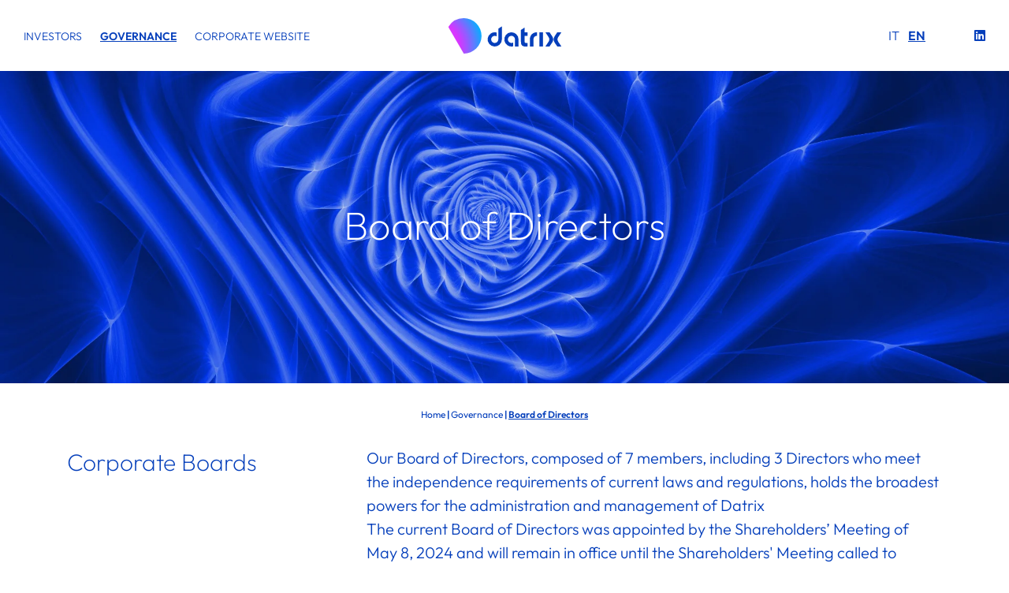

--- FILE ---
content_type: text/html; charset=UTF-8
request_url: https://investors.datrixgroup.com/en/governance/board-of-directors/
body_size: 7474
content:
<!DOCTYPE html>
<html lang="en-GB">
<head>
    
<meta charset="UTF-8">
<meta http-equiv="X-UA-Compatible" content="IE=edge">
<meta name="viewport" content="width=device-width, initial-scale=1">
<title>Board of Directors</title>
<link rel="apple-touch-icon" sizes="57x57" href="/apple-icon-57x57.png">
<link rel="apple-touch-icon" sizes="60x60" href="/apple-icon-60x60.png">
<link rel="apple-touch-icon" sizes="72x72" href="/apple-icon-72x72.png">
<link rel="apple-touch-icon" sizes="76x76" href="/apple-icon-76x76.png">
<link rel="apple-touch-icon" sizes="114x114" href="/apple-icon-114x114.png">
<link rel="apple-touch-icon" sizes="120x120" href="/apple-icon-120x120.png">
<link rel="apple-touch-icon" sizes="144x144" href="/apple-icon-144x144.png">
<link rel="apple-touch-icon" sizes="152x152" href="/apple-icon-152x152.png">
<link rel="apple-touch-icon" sizes="180x180" href="/apple-icon-180x180.png">
<link rel="icon" type="image/png" sizes="192x192"  href="/android-icon-192x192.png">
<link rel="icon" type="image/png" sizes="32x32" href="/favicon-32x32.png">
<link rel="icon" type="image/png" sizes="96x96" href="/favicon-96x96.png">
<link rel="icon" type="image/png" sizes="16x16" href="/favicon-16x16.png">
<link rel="manifest" href="/manifest.json">
<link rel="shortcut icon" href="/favicon.ico" type="image/x-icon">
<link rel="icon" href="/favicon.ico" type="image/x-icon">
<meta name="msapplication-TileColor" content="#ffffff">
<meta name="msapplication-TileImage" content="/ms-icon-144x144.png">
<meta name="theme-color" content="#ffffff">


    
    <!-- Global site tag (gtag.js) - Google Analytics -->
    <script async src=https://www.googletagmanager.com/gtag/js?id=UA-XXXXX-Y></script>
    <script>
        window.dataLayer = window.dataLayer || [];
        function gtag(){dataLayer.push(arguments);}
        gtag('js', new Date());
        gtag('config', 'UA-XXXXX-Y');
    </script>



<!-- OneTrust Cookies Consent Notice start for investors.datrixgroup.com -->
<script src="https://cdn.cookielaw.org/scripttemplates/otSDKStub.js"  type="text/javascript" charset="UTF-8" data-domain-script="018ef0dc-639c-7e62-885b-54bc4f346396" ></script>
<script type="text/javascript">
function OptanonWrapper() { }
</script>
<!-- OneTrust Cookies Consent Notice end for investors.datrixgroup.com -->
<!-- alternate link-->
<link rel="alternate" href="https://investors.datrixgroup.com/it/governance/consiglio-amministrazione/" hreflang="it" /><link rel="alternate" href="https://investors.datrixgroup.com/en/governance/board-of-directors/" hreflang="en" /><link rel="alternate" href="https://investors.datrixgroup.com/it/governance/consiglio-amministrazione/" hreflang="x-default" /><!-- -->

<meta name="description" content="Board of Directors">
<meta property="og:url" content="https://investors.datrixgroup.com/en/governance/board-of-directors/">
<meta property="og:description" content="Board of Directors">
<meta property="og:image" content="https://res.cloudinary.com/investorfly/image/upload/fl_lossy,f_auto,q_auto/datrix/3f192cc48e515b694710f22e278c5fc6_MOD_mJBXx">
<meta property="og:image:secure_url" content="https://res.cloudinary.com/investorfly/image/upload/fl_lossy,f_auto,q_auto/datrix/3f192cc48e515b694710f22e278c5fc6_MOD_mJBXx">
<meta name="twitter:card" content="summary_large_image">
<meta name="twitter:title" content="Board of Directors">
<meta name="twitter:description" content="Board of Directors">
<meta name="twitter:image" content="https://res.cloudinary.com/investorfly/image/upload/fl_lossy,f_auto,q_auto/datrix/3f192cc48e515b694710f22e278c5fc6_MOD_mJBXx">
<meta name="csrf-param" content="_csrf-frontend">
<meta name="csrf-token" content="_I_3SrlFl9b9ALP-lperV0GAO28VE5ExQtq-p_HHyaqU2sV58Cago6ppgJ_e_sE8FdhQCH1b-0l1mOTGmvW-mg==">

<link href="https://investors.datrixgroup.com/en/governance/board-of-directors/" rel="canonical">
<link href="/assets/9bb4f8ca/css/bootstrap.min.css" rel="stylesheet">
<link href="//fonts.googleapis.com/css2?family=Roboto&amp;display=swap" rel="stylesheet">
<link href="/js/vendor/nanoscroller/nanoscroller.css?v=6.6.2" rel="stylesheet">
<link href="/js/vendor/scrolling-tabs/jquery.bs4-scrolling-tabs.min.css?v=6.6.2" rel="stylesheet">
<link href="/css/main.css?v=6.6.2" rel="stylesheet">
<link href="/css/custom-datrix.css?v=6.6.2" rel="stylesheet">
<link href="/css/fontawesome/css/all.min.css" rel="stylesheet">
<!--FACEBOOK META DEFAULT-->
<meta property="og:site_name" content="Datrix S.p.A."/>
<meta property="og:type" content="website" />
<meta property="og:title" content="Board of Directors" /></head>

<body>

    
    
    
    <div class="wrap">
                

<div class="header fixed-top">
    <div class="header-top">
        <div class="container-fluid">
            <div class="row">
                <div class="col-12 d-flex flex-row justify-content-between">
                                            <a class="logo" href="/en/"><img src="https://res.cloudinary.com/investorfly/image/upload/datrix/logo-datrix_Rqzs2" alt="Datrix S.p.A." /></a>                    
                    <div class="open-menu">
                        <a class="open-menu-button collapsed d-inline-block d-lg-none button-mobile">
                            <span class="hamburger"><svg x="0px" y="0px" class="navbar-burger" viewBox="0 0 56.69 56.69" style="enable-background:new 0 0 56.69 56.69;" xml:space="preserve">
<g>
	<path class="st0" d="M6.85,14.78V9.35h43v5.43H6.85z M6.85,31.06v-5.43h43v5.43H6.85z M6.85,47.35v-5.43h26.88v5.43H6.85z"/>
</g>
</svg></span>
                            <span class="close-icon"><i class="fa fa-times"></i></span>
                        </a>
                                                    <a class="open-menu-button collapsed d-none d-lg-inline-block button-link " data-session="investors">
                                Investors                                <span class="active-arrow"><i class="fa-solid fa-angle-down"></i></span>
                            </a>
                                                                            <a class="open-menu-button collapsed d-none d-lg-inline-block button-link current" data-session="governance">
                                Governance                                <span class="active-arrow"><i class="fa-solid fa-angle-down"></i></span>
                            </a>
                                                                                                    <a class="corporate-link d-none d-lg-inline-block" href="https://datrixgroup.com/en/" target="_blank">Corporate Website</a>
                                            </div>

                    <!-- Languages and Social Icons -->
                    <div class="d-none d-lg-block">
                        <ul class="menu-dx">
                            <li><a class="" href="/it/governance/consiglio-amministrazione/">IT</a></li><li><a class="pr-5 active" href="/en/governance/board-of-directors/">EN</a></li>                                                                                                                                                                            <li><a target="_blank" href="https://it.linkedin.com/company/datrix-group"><span class="fa-brands fa-linkedin"></span></a></li>
                                                    </ul>
                    </div>

                    <div class="d-lg-none">
                                            </div>
                </div>
            </div>
        </div>
    </div>
    <div class="header-bottom">

        <!-- Header menu desktop -->
        <div class="header-menu nano" id="headerMenuDesktop">
            <div class="container nano-content">
                                    <div class="my-5 links investors-links">
                        <div class="row">
                            <div class="col-md-6">
                                <div class="nav-item ">
    <a class="nav-link" href="/en/">Investors Homepage</a>
</div>
<div class="nav-item ">
    <a class="nav-link" href="/en/invest-in-datrix/">Invest in Datrix</a>
</div>
<div class="nav-item ">
    <a class="nav-link" href="/en/financial-highlights-/">Financial Highlights </a>
</div>
<div class="nav-item ">
    <a class="nav-link" href="/en/share-information/">Share Information</a>
</div>
<div class="nav-item ">
    <a class="nav-link" href="/en/press-releases/">Press Releases</a>
</div>
                            </div>
                            <div class="col-md-6">
                                <div class="nav-item ">
    <a class="nav-link" href="/en/financial-reports-and-presentations/">Financial Reports and Presentations</a>
</div>
<div class="nav-item ">
    <a class="nav-link" href="/en/information-documents/">Information Documents</a>
</div>
<div class="nav-item ">
    <a class="nav-link" href="/en/financial-calendar/">Financial Calendar</a>
</div>
<div class="nav-item ">
    <a class="nav-link" href="/en/investor-relations-contacts/">Investor Relations Contacts</a>
</div>
                            </div>
                        </div>
                    </div>
                                                    <div class="my-5 links governance-links">
                        <div class="row">
                            <div class="col-md-6">
                                <div class="nav-item ">
    <a class="nav-link" href="/en/governance-homepage/">Governance Homepage</a>
</div>
<div class="nav-item active">
    <a class="nav-link" href="/en/governance/board-of-directors/">Board of Directors</a>
</div>
<div class="nav-item ">
    <a class="nav-link" href="/en/board-of-statutory-auditors/">Board of Statutory Auditors</a>
</div>
<div class="nav-item ">
    <a class="nav-link" href="/en/governance/audit-firm/">Audit Firm</a>
</div>
                            </div>
                            <div class="col-md-6">
                                <div class="nav-item ">
    <a class="nav-link" href="/en/corporate-documents-and-procedures/">Corporate Documents and Procedures</a>
</div>
<div class="nav-item ">
    <a class="nav-link" href="/en/shareholders-meeting-and-documents/">Shareholders’ Meeting and Documents</a>
</div>
<div class="nav-item ">
    <a class="nav-link" href="/en/internal-dealing/">Internal Dealing</a>
</div>
<div class="nav-item ">
    <a class="nav-link" href="/en/governance/supervisory-body/">Model 231 and ODV</a>
</div>
                            </div>
                        </div>
                    </div>
                                            </div>
        </div>

        <!-- Header menu mobile-->
        <div class="header-menu nano d-lg-none" id="headerMenuMobile">
            <div class="container nano-content">
                <div class="accordion my-3" id="navbar-accordion" role="tablist">
                                            <div class="card">
                            <div class="card-header pl-0 pr-0 mb-0" role="tab" id="heading-investors">
                                <a data-toggle="collapse" data-parent="#navbar-accordion" href="#collapse-investors" aria-controls="collapse-investors" class="collapsed"> <!-- aperto di default aria-expanded="true" -->
                                    <h5 class="mb-0 d-flex session">
                                        Investors <i class="mt-auto mb-auto ml-auto fa float-right fa-angle-down rotate-icon"></i>
                                    </h5>
                                </a>
                            </div>
                            <div id="collapse-investors" class="collapse " role="tabpanel" aria-labelledby="heading-investors" data-parent="#navbar-accordion"> <!-- aperto di default aggiungere class show -->
                                <div class="card-body">
                                    <div class="nav-item ">
    <a class="nav-link" href="/en/">Investors Homepage</a>
</div>
<div class="nav-item ">
    <a class="nav-link" href="/en/invest-in-datrix/">Invest in Datrix</a>
</div>
<div class="nav-item ">
    <a class="nav-link" href="/en/financial-highlights-/">Financial Highlights </a>
</div>
<div class="nav-item ">
    <a class="nav-link" href="/en/share-information/">Share Information</a>
</div>
<div class="nav-item ">
    <a class="nav-link" href="/en/press-releases/">Press Releases</a>
</div>
<div class="nav-item ">
    <a class="nav-link" href="/en/financial-reports-and-presentations/">Financial Reports and Presentations</a>
</div>
<div class="nav-item ">
    <a class="nav-link" href="/en/information-documents/">Information Documents</a>
</div>
<div class="nav-item ">
    <a class="nav-link" href="/en/financial-calendar/">Financial Calendar</a>
</div>
<div class="nav-item ">
    <a class="nav-link" href="/en/investor-relations-contacts/">Investor Relations Contacts</a>
</div>
                                </div>
                            </div>
                        </div>
                                                                <div class="card">
                            <div class="card-header pl-0 pr-0 mb-0" role="tab" id="heading-governance">
                                <a data-toggle="collapse" data-parent="#navbar-accordion" href="#collapse-governance" aria-controls="collapse-governance" aria-expanded="true">
                                    <h5 class="mb-0 d-flex session">
                                        Governance <i class="mt-auto mb-auto ml-auto fa float-right fa-angle-down rotate-icon"></i>
                                    </h5>
                                </a>
                            </div>
                            <div id="collapse-governance" class="collapse show" role="tabpanel" aria-labelledby="heading-governance" data-parent="#navbar-accordion">
                                <div class="card-body">
                                    <div class="nav-item ">
    <a class="nav-link" href="/en/governance-homepage/">Governance Homepage</a>
</div>
<div class="nav-item active">
    <a class="nav-link" href="/en/governance/board-of-directors/">Board of Directors</a>
</div>
<div class="nav-item ">
    <a class="nav-link" href="/en/board-of-statutory-auditors/">Board of Statutory Auditors</a>
</div>
<div class="nav-item ">
    <a class="nav-link" href="/en/governance/audit-firm/">Audit Firm</a>
</div>
<div class="nav-item ">
    <a class="nav-link" href="/en/corporate-documents-and-procedures/">Corporate Documents and Procedures</a>
</div>
<div class="nav-item ">
    <a class="nav-link" href="/en/shareholders-meeting-and-documents/">Shareholders’ Meeting and Documents</a>
</div>
<div class="nav-item ">
    <a class="nav-link" href="/en/internal-dealing/">Internal Dealing</a>
</div>
<div class="nav-item ">
    <a class="nav-link" href="/en/governance/supervisory-body/">Model 231 and ODV</a>
</div>
                                </div>
                            </div>
                        </div>
                                        
                                            <div class="card">
                            <div class="card-header pl-0 pr-0 mb-0" role="tab">
                                <a href="https://datrixgroup.com/en/" class="collapsed">
                                    <h5 class="mb-0 d-flex session">
                                        Corporate Website                                    </h5>
                                </a>
                            </div>
                        </div>
                                    </div>

                <ul class="navbar-nav flex-row w-100 languages">
                    <li class="nav-item"><a class="nav-link" href="/it/governance/consiglio-amministrazione/">IT</a></li><li class="nav-item"><a class="nav-link active" href="/en/governance/board-of-directors/">EN</a></li><li class="nav-item"><a class="nav-link" href="/es/governance/board-of-directors/">ES</a></li>
                </ul>

                <ul class="navbar-nav flex-row w-100 pb-5 social-icons">
                                                                                                        <li class="nav-item"><a class="nav-link" href="https://it.linkedin.com/company/datrix-group"><span class="fa-brands fa-linkedin"></span></a></li>
                                                            </ul>

            </div>
        </div>
    </div>
</div>

<div class="navbar-cover d-none"></div>



        

<div class="jumbotron jumbotron-fluid hero image" style="background-image: url(https://res.cloudinary.com/investorfly/image/upload/fl_lossy,f_auto,q_auto/datrix/3f192cc48e515b694710f22e278c5fc6_MOD_mJBXx);">
	<div class="container">

		<h1 class="text-center hero-title">
            Board of Directors                    </h1>

	</div>
</div>

<div class="container">
    <div class="row">
        <div class="col-12">
            <div class="breadcrumbs text-center" itemscope itemtype="https://schema.org/BreadcrumbList">
                <span itemprop="itemListElement" itemscope itemtype="https://schema.org/ListItem">
                    <a href="/en/" itemprop="item"><span itemprop="name">Home</span></a>                    <meta itemprop="position" content="1" />
                </span>
                 | <span itemprop="itemListElement" itemscope itemtype="https://schema.org/ListItem"><a itemprop="item" href="/en/governance-homepage/"><span itemprop="name">Governance</span></a><meta itemprop="position" content="2" /></span> | <span itemprop="itemListElement" itemscope itemtype="https://schema.org/ListItem" class="current"><span itemprop="name">Board of Directors</span><meta itemprop="position" content="3" /></span>            </div>
        </div>
    </div>
</div>
<div class="container">
	<div class="row intro">
					<div class="col-12 col-lg-4">
				<h3 class="intro-title">Corporate Boards</h3>
			</div>
				<div class="col-12 col-lg-8">
			<div class="intro-text">Our Board of Directors, composed of 7 members,&nbsp;including 3 Directors who meet the independence requirements of current laws and regulations, holds the broadest powers for the administration and management of Datrix<br />
The current Board of Directors was appointed by the Shareholders&rsquo; Meeting of May 8, 2024 and will remain in office until the Shareholders&#39; Meeting called to approve the 2026 Annual Accounts.<br />
&nbsp;</div>
		</div>
	</div>
</div>
    <div class="container">
        <div class="row governance-content-accordions">
            <div class="col-12">
                <div class="text-center title-standard"></div>
            </div>
                        <div class="col-12 accordion md-accordion scroll-accordion" id="qa" role="tablist" aria-multiselectable="true">
            <!-- Accordion card -->
        <div class="card">

            <!-- Card header -->
            <div class="card-header pl-lg-0 pl-3 pr-0 mb-0" role="tab" id="heading125">
                <a data-toggle="collapse" data-parent="#qa" href="#collapse125" aria-controls="collapse125"> <!-- aperto di default aria-expanded="true" -->
                    <h5 class="mb-0 d-flex question">
                        Fabrizio Milano d’Aragona – Chairman and CEO <i class="mt-auto mb-auto ml-auto fas float-right fa-angle-down rotate-icon"></i>
                    </h5>
                </a>
            </div>

            <!-- Card body -->
            <div id="collapse125" class="collapse" role="tabpanel" aria-labelledby="heading125" data-parent="#qa"> <!-- aperto di default aggiungere class show -->
                <div class="card-body">
                    Ha conseguito la laurea in economia e commercio presso l&rsquo;Universit&agrave; degli Studi di Napoli &ldquo;Federico II&rdquo; e un master professionale in strategia d&rsquo;impresa. Dal 2001 al 2009 &egrave; stato industry leader per Google in Italia contribuendo all&rsquo;avvio delle attivit&agrave; della start-up di Google in Italia occupandosi, tra le altre cose, della crescita del team e dello sviluppo delle relazioni con il mercato, divenendo responsabile dei settori Retail, Fashion e Local. Nel 2010 ha acquisito quote nel capitale sociale di 3rdPlace, avviando le attivit&agrave; che hanno portato alla formazione del Gruppo Datrix. In qualit&agrave; di Amministratore Delegato possiede le usuali deleghe operative e gestionali.
                    
                </div>
            </div>

        </div>
        <!-- Accordion card -->
                <!-- Accordion card -->
        <div class="card">

            <!-- Card header -->
            <div class="card-header pl-lg-0 pl-3 pr-0 mb-0" role="tab" id="heading128">
                <a data-toggle="collapse" data-parent="#qa" href="#collapse128" aria-controls="collapse128"> <!-- aperto di default aria-expanded="true" -->
                    <h5 class="mb-0 d-flex question">
                        Mauro Arte – CEO <i class="mt-auto mb-auto ml-auto fas float-right fa-angle-down rotate-icon"></i>
                    </h5>
                </a>
            </div>

            <!-- Card body -->
            <div id="collapse128" class="collapse" role="tabpanel" aria-labelledby="heading128" data-parent="#qa"> <!-- aperto di default aggiungere class show -->
                <div class="card-body">
                    Ha conseguito la laurea in Economia e Commercio con indirizzo economico/gestionale presso l&rsquo;Universit&agrave; degli studi di Roma Tor Vergata ed un master in business administration presso l&rsquo;Universit&agrave; LUISS Guido Carli. Ha iniziato la propria carriera come Senior Consultant presso EY occupandosi di processi in ambito Finance&amp;Administration per grandi Gruppi Italiani ed Internazionali. Dal 2000 al 2006 ha ricoperto il ruolo di Sales&amp;Marketing Director di Excite Europe, occupandosi della raccolta pubblicitaria del Network Europeo di Excite nonch&eacute; delle attivit&agrave; di marketing e comunicazione per Excite Italia. Dal 2006 al 2009 &egrave; stato responsabile per lo sviluppo del business di Google Italia per il settore Media&amp;Entertainment e dal 2008 al 2009 &egrave; stato responsabile delle attivit&agrave; di Youtube Italia. Nel 2010 ha acquisito quote nel capitale sociale di 3rdPlace, avviando le attivit&agrave; che hanno portato alla formazione del Gruppo Datrix. In qualit&agrave; di Amministratore Delegato possiede le usuali deleghe operative e gestionali.
                    
                </div>
            </div>

        </div>
        <!-- Accordion card -->
                <!-- Accordion card -->
        <div class="card">

            <!-- Card header -->
            <div class="card-header pl-lg-0 pl-3 pr-0 mb-0" role="tab" id="heading262">
                <a data-toggle="collapse" data-parent="#qa" href="#collapse262" aria-controls="collapse262"> <!-- aperto di default aria-expanded="true" -->
                    <h5 class="mb-0 d-flex question">
                        Giuseppe Venezia – Managing Director <i class="mt-auto mb-auto ml-auto fas float-right fa-angle-down rotate-icon"></i>
                    </h5>
                </a>
            </div>

            <!-- Card body -->
            <div id="collapse262" class="collapse" role="tabpanel" aria-labelledby="heading262" data-parent="#qa"> <!-- aperto di default aggiungere class show -->
                <div class="card-body">
                    Ha conseguito la laurea triennale in Economia e Commercio presso l&rsquo;Universit&agrave; degli Studi di Napoli &ldquo;Federico II&rdquo; e la laurea specialistica in Economia presso l&rsquo;Universit&agrave; Luigi Bocconi. Ha maturato una decennale esperienza nella consulenza finanziaria a piccole e medie imprese, prima come manager interno e successivamente come consulente esterno, con particolare riferimento ad operazioni di corporate finance, business modeling, fundraising, M&amp;A. Dal 2015 collabora con il Gruppo occupandosi di tutte le operazioni di finanza ordinaria e straordinaria. In qualit&agrave; di Consigliere Delegato possiede specifiche deleghe con riferimento alla gestione finanziaria ed ai rapporti con gli istituti di credito.
                    
                </div>
            </div>

        </div>
        <!-- Accordion card -->
                <!-- Accordion card -->
        <div class="card">

            <!-- Card header -->
            <div class="card-header pl-lg-0 pl-3 pr-0 mb-0" role="tab" id="heading273">
                <a data-toggle="collapse" data-parent="#qa" href="#collapse273" aria-controls="collapse273"> <!-- aperto di default aria-expanded="true" -->
                    <h5 class="mb-0 d-flex question">
                        Massimiliano Magrini – Non Executive Director <i class="mt-auto mb-auto ml-auto fas float-right fa-angle-down rotate-icon"></i>
                    </h5>
                </a>
            </div>

            <!-- Card body -->
            <div id="collapse273" class="collapse" role="tabpanel" aria-labelledby="heading273" data-parent="#qa"> <!-- aperto di default aggiungere class show -->
                <div class="card-body">
                    Laureato in scienze politiche presso l&rsquo;universit&agrave; di Bologna &egrave; co-fondatore e managing partner di United Ventures, fondo di venture capital specializzato in tecnologie digitali. Nel 2002 ha contribuito all&rsquo;avvio delle attivit&agrave; di Google in Italia in qualit&agrave; di Country Manager, venendo successivamente nominato Country Manager per le attivit&agrave; di Google anche in Spagna e Portogallo. Terminata la propria esperienza in Google ha fondato Annapura Ventures, holding di partecipazioni di nuova generazione focalizzata sulle tecnologie digitali early stage. Nel 2012 &egrave; stato membro della task force del ministero dello sviluppo economico che si &egrave; occupata di individuare le misure legislative da attuare per creare un ecosistema favorevole alle start-up in Italia. Alla Data del Documento di Ammissione &egrave; membro della Commissione partecipazioni dell&rsquo;Istituto Italiano di Tecnologia e componente del Consiglio di Amministrazione di diverse societ&agrave; anche quotate.
                    
                </div>
            </div>

        </div>
        <!-- Accordion card -->
                <!-- Accordion card -->
        <div class="card">

            <!-- Card header -->
            <div class="card-header pl-lg-0 pl-3 pr-0 mb-0" role="tab" id="heading263">
                <a data-toggle="collapse" data-parent="#qa" href="#collapse263" aria-controls="collapse263"> <!-- aperto di default aria-expanded="true" -->
                    <h5 class="mb-0 d-flex question">
                        Carolina Minio-Paluello   - Non-Executive Independent Director following art.148 of the CFA <i class="mt-auto mb-auto ml-auto fas float-right fa-angle-down rotate-icon"></i>
                    </h5>
                </a>
            </div>

            <!-- Card body -->
            <div id="collapse263" class="collapse" role="tabpanel" aria-labelledby="heading263" data-parent="#qa"> <!-- aperto di default aggiungere class show -->
                <div class="card-body">
                    Carolina Minio-Paluello ha iniziato la sua carriera professionale nel 1993 presso la London Business School come docente specializzata in investimenti azionari e investment management. Nel 1998 ha conseguito un PhD in Finanza presso la London Business School. Dal 1999 al 2000 &egrave; stata Capital Market Research Associate presso JP Morgan Investment Management nell&rsquo;advisory group per gli investimenti strategici. In seguito, &egrave; stata Managing Director per le strategie di investimento quantitative presso Goldman Sachs Asset Management e poi Managing Director, EMEA Head, Equity &amp; Private Investor Solutions (EPIS) in Citi presso la sede di Londra. Nel 2013 &egrave; entrata a far parte di Lombard Odier IM ricoprendo il ruolo di Global Head of Solutions e Limited Partner di LOIM presso la sede londinese; proprio l&igrave; 10 anni fa ha iniziato ad occuparsi di sostenibilit&agrave;. La sua carriera &egrave; proseguita in Schroders PLC dove &egrave; stata parte del Global Management Committee e ha ricoperto il ruolo di Global Head of Product, Marketing, Solutions and Quant. Attualmente &egrave; CEO del digital asset management di Arabesque.
                    
                </div>
            </div>

        </div>
        <!-- Accordion card -->
                <!-- Accordion card -->
        <div class="card">

            <!-- Card header -->
            <div class="card-header pl-lg-0 pl-3 pr-0 mb-0" role="tab" id="heading264">
                <a data-toggle="collapse" data-parent="#qa" href="#collapse264" aria-controls="collapse264"> <!-- aperto di default aria-expanded="true" -->
                    <h5 class="mb-0 d-flex question">
                        Edoardo Carlo Raffiotta  - Lead Independent Director following art.148 of the CFA <i class="mt-auto mb-auto ml-auto fas float-right fa-angle-down rotate-icon"></i>
                    </h5>
                </a>
            </div>

            <!-- Card body -->
            <div id="collapse264" class="collapse" role="tabpanel" aria-labelledby="heading264" data-parent="#qa"> <!-- aperto di default aggiungere class show -->
                <div class="card-body">
                    Con Decreto del Presidente del Consiglio dei ministri del 6 ottobre 2023 è stato nominato tra i tredici esperti chiamati a scrivere la prossima strategia nazionale sull&rsquo;intelligenza artificiale a supporto del Sottosegretario di Stato con delega all&rsquo;Innovazione. Edoardo Raffiotta, risiede a Milano, abilitato Professore di prima fascia in Diritto costituzionale (SSD IUS 08), è attualmente Professore associato presso il Dipartimento di Scienze Economico-aziendali e Diritto per l&#39;Economia dell&rsquo;Università di Milano Bicocca. È titolare dei corsi di Istituzioni di Diritto pubblico e Diritto dell&#39;innovazione e dell&#39;intelligenza artificiale.<br />
Dal 2022 è membro del Centro di ricerca in Public Law and Policy della School of Law di Berkeley &ndash; University of California. In particolare, il suo incarico di ricerca è volto a indagare i<br />
profili giuridici dell&#39;intelligenza artificiale e della cybersecurity.<br />
Dal marzo 2021 (a settembre 2023) Consigliere giuridico del Garante per la protezione<br />
dei dati personali.<br />
Avvocato - Of Counsel di LCA Studio Legale (Via della Moscova 18, 20121 &ndash; Milano).<br />
Nell&rsquo;ottobre 2023 è stato eletto dal Consiglio comunale di Milano, a maggioranza dei due terzi, Componente del Comitato dei Garanti del Comune di Milano. Ha altresì ottenuto le abilitazioni scientifiche nazionali a Professore di seconda fascia in Diritto amministrativo (SSD IUS 10) e in Diritto pubblico comparato (SSD IUS 21).
                    
                </div>
            </div>

        </div>
        <!-- Accordion card -->
                <!-- Accordion card -->
        <div class="card">

            <!-- Card header -->
            <div class="card-header pl-lg-0 pl-3 pr-0 mb-0" role="tab" id="heading265">
                <a data-toggle="collapse" data-parent="#qa" href="#collapse265" aria-controls="collapse265"> <!-- aperto di default aria-expanded="true" -->
                    <h5 class="mb-0 d-flex question">
                        Milena Prisco  – Lead Independent Director following art.148 of the CFA <i class="mt-auto mb-auto ml-auto fas float-right fa-angle-down rotate-icon"></i>
                    </h5>
                </a>
            </div>

            <!-- Card body -->
            <div id="collapse265" class="collapse" role="tabpanel" aria-labelledby="heading265" data-parent="#qa"> <!-- aperto di default aggiungere class show -->
                <div class="card-body">
                    Operazioni di M&amp;A e private equity nazionali e cross-border rivolte a medie imprese italiane, share deal e asset deal, accordi di joint venture, partecipazioni. Operazioni di Venture capital con assistenza a favore di investitori (es. fondi e holding di VC, business angels, club deals), nonché di grandi imprese - anche quotate - in operazioni di corporate VC con investimenti in equity e/o SFP (i.e. semi-equity), prestiti convertibili, scale up companies. Piani di incentivazione per amministratori, dirigenti e dipendenti (piani di stock option / piani di work for equity). Costituzione e trasformazione di società di capitali in società benefit ex Legge 208/2015, consulenza per l&#39;implementazione di strategie e politiche ESG anche in relazione al CSRD, dalla due diligence, all&#39;assistenza in materia di corporate governance, alla valutazione aziendale della catena di fornitura; le politiche occupazionali e la compliance anticorruzione (Modello 231) sono gestite con i team competenti di Pavia e Ansaldo; Consulenza agli investitori sulle politiche ESG in relazione agli aspetti normativi (ad es. regolamento SFDR e CSRD). Settori: IT, moda, sanità e tecnologia medica, servizi finanziari.
                    
                </div>
            </div>

        </div>
        <!-- Accordion card -->
        </div>

        </div>
    </div>


<div class="container spacer financial-highlights"></div>    </div>

    
<footer class="footer">
    <div class="container">
        <div class="col-12 col-lg-10 offset-lg-1">
            <div class="row">
                <div class="col-12 col-lg-8">
                    <p>
                        <img src="https://res.cloudinary.com/investorfly/image/upload/datrix/logo-footer-datrix_bicSI" alt="Datrix S.p.A." class="footer-logo"" />
                    </p>
                                            <p class="corporate-link">
                            <a href="https://datrixgroup.com/en/">Corporate Website</a>
                        </p>
                                        <p class="links">
                        <a href="/en/investor-relations-contacts/">Contact us</a>

                                                    <span class="pipe">|</span>
                                                            <a href="https://datrixgroup.com/en/cookie-policy/" target="_blank">Cookie Policy</a>
                                                    
                                                    <span class="pipe">|</span>
                                                            <a href="https://datrixgroup.com/en/privacy-policy/" target="_blank">Privacy</a>
                                                    
                        
                                            </p>
                </div>
                <div class="col-12 col-lg-4 text-lg-right d-lg-flex flex-column justify-content-between">
                    <p class="copy">P.IVA / C.F. 08417670968</p>
                    <p class="credits">2024 &copy; Copyright - INVESTORFLY</p>
                </div>
            </div>
        </div>
    </div>
</footer>


    
    <script src="/assets/f511c4f0/jquery.min.js"></script>
<script src="/assets/13f369d6/yii.js"></script>
<script src="/assets/9bb4f8ca/js/bootstrap.min.js"></script>
<script src="/js/vendor/jquery.cookie.js?v=6.6.2"></script>
<script src="/js/vendor/nanoscroller/jquery.nanoscroller.min.js?v=6.6.2"></script>
<script src="/js/vendor/scrolling-tabs/jquery.bs4-scrolling-tabs.min.js?v=6.6.2"></script>
<script src="/js/vendor/chart.min.js?v=6.6.2"></script>
<script src="/js/main.js?v=6.6.2"></script>
    
</body>
</html>


--- FILE ---
content_type: text/css
request_url: https://investors.datrixgroup.com/css/main.css?v=6.6.2
body_size: 13226
content:
.hero, .home-hero {
  background-repeat: no-repeat;
  background-position: center center;
  background-size: cover;
  position: relative;
  margin-bottom: 0; }
  .hero .hero-title, .home-hero .hero-title {
    position: absolute; }

.page-video {
  background-repeat: no-repeat;
  background-position: center center;
  background-size: cover;
  position: relative;
  margin-bottom: 0; }
  .page-video .video-texts {
    position: absolute; }

.btn-A, .btn-B, .btn-light {
  font-size: 12px;
  font-weight: bold;
  min-width: 169px;
  height: 56px;
  line-height: 56px;
  text-transform: uppercase;
  padding-top: 0;
  padding-bottom: 0; }
  @media (max-width: 991px) {
    .btn-A, .btn-B, .btn-light {
      font-size: 8px;
      min-width: 110px;
      height: 40px;
      line-height: 40px; } }

html,
body {
  height: 100%; }

body {
  margin-top: 86px; }
  body.page-login {
    margin: 0; }

.wrap {
  min-height: 100%;
  height: auto;
  margin: 0 auto -60px;
  padding: 0 0 60px; }

.wrap > .container {
  padding: 70px 15px 20px; }

.page-login .wrap {
  position: relative;
  padding: 0;
  margin: 0; }
  .page-login .wrap .bg-page-login {
    width: 50%;
    height: 100%;
    position: absolute;
    top: 0;
    right: 0;
    background-position: center;
    background-size: cover; }
    @media (max-width: 991px) {
      .page-login .wrap .bg-page-login {
        display: none; } }
  .page-login .wrap .logo {
    padding-top: 75px;
    margin-bottom: 35px; }
    .page-login .wrap .logo img {
      max-width: 180px;
      max-height: 45px; }

.jumbotron {
  text-align: center;
  background-color: transparent; }

.jumbotron .btn {
  font-size: 21px;
  padding: 14px 24px; }

/*.not-set {
	color: #c55;
	font-style: italic;
}*/
/* add sorting icons to gridview sort links */
/*a.asc:after, a.desc:after {
	position: relative;
	top: 1px;
	display: inline-block;
	font-family: 'Glyphicons Halflings';
	font-style: normal;
	font-weight: normal;
	line-height: 1;
	padding-left: 5px;
}

a.asc:after {
	content: "\e151";
}

a.desc:after {
	content: "\e152";
}

.sort-numerical a.asc:after {
	content: "\e153";
}

.sort-numerical a.desc:after {
	content: "\e154";
}

.sort-ordinal a.asc:after {
	content: "\e155";
}

.sort-ordinal a.desc:after {
	content: "\e156";
}

.grid-view td {
	white-space: nowrap;
}

.grid-view .filters input,
.grid-view .filters select {
	min-width: 50px;
}

.hint-block {
	display: block;
	margin-top: 5px;
	color: #999;
}

.error-summary {
	color: #a94442;
	background: #fdf7f7;
	border-left: 3px solid #eed3d7;
	padding: 10px 20px;
	margin: 0 0 15px 0;
}*/
/* align the logout "link" (button in form) of the navbar */
.nav li > form > button.logout {
  padding: 15px;
  border: none; }

@media (max-width: 767px) {
  .nav li > form > button.logout {
    display: block;
    text-align: left;
    width: 100%;
    padding: 10px 15px; } }
.nav > li > form > button.logout:focus,
.nav > li > form > button.logout:hover {
  text-decoration: none; }

.nav > li > form > button.logout:focus {
  outline: none; }

*, *:hover, *:active, *:focus {
  outline: none !important;
  outline: 0 !important;
  outline-width: 0 !important;
  outline-color: transparent !important;
  outline-style: none;
  -webkit-appearance: none;
  box-shadow: none !important; }

.modal-backdrop.show {
  opacity: 0.9; }

.modal .close {
  color: #fff;
  opacity: 1;
  position: relative;
  top: 20px;
  right: 20px;
  font-size: 40px;
  font-weight: 100; }

.wrap > .container {
  padding-top: 25px;
  padding-bottom: 0; }
  @media (min-width: 992px) {
    .wrap > .container.ptbig {
      padding-top: 60px; } }
  @media (max-width: 991px) {
    .wrap > .container {
      padding-top: 20px; } }

label {
  font-weight: inherit; }

.hero-title {
  font-size: 30px; }
  @media (max-width: 991px) {
    .hero-title {
      font-size: 20px; } }
  .hero-title .subtitle {
    display: block;
    font-size: 25px;
    margin-top: 10px; }
    @media (max-width: 991px) {
      .hero-title .subtitle {
        font-size: 15px; } }

.hero {
  height: 400px; }
  @media (max-width: 991px) {
    .hero {
      height: 290px; } }
  .hero .hero-title {
    font-weight: bold;
    top: 50%;
    left: 50%;
    transform: translate(-50%, -50%); }

.intro .intro-title {
  font-size: 30px;
  line-height: 40px;
  font-weight: bold; }
  @media (max-width: 991px) {
    .intro .intro-title {
      font-size: 20px;
      line-height: 30px; } }
.intro .intro-text {
  font-size: 20px;
  margin-bottom: 1rem; }
  @media (max-width: 991px) {
    .intro .intro-text {
      font-size: 14px; } }

.page-video {
  overflow: hidden;
  height: 500px;
  margin-top: 70px; }
  @media (max-width: 991px) {
    .page-video {
      height: 190px;
      margin-top: 18px; } }
  .page-video a {
    position: absolute;
    top: 50%;
    left: 50%;
    transform: translateX(-50%) translateY(-50%);
    /*@media (max-width: 991px) {
    	top: 20px;
    	transform: translateX(-50%);
    }*/ }
    @media (max-width: 991px) {
      .page-video a img {
        width: 35px; } }
  .page-video .video-texts {
    top: 240px;
    left: 50%;
    transform: translateX(-50%);
    width: 75%; }
    @media (max-width: 991px) {
      .page-video .video-texts {
        top: 65%;
        width: 100%; } }
    .page-video .video-texts .title {
      font-size: 40px; }
      @media (max-width: 991px) {
        .page-video .video-texts .title {
          font-size: 20px; } }
    .page-video .video-texts .text {
      font-size: 20px; }
      @media (max-width: 991px) {
        .page-video .video-texts .text {
          line-height: 32px; } }
  @media (min-width: 992px) {
    .page-video.video .video-texts {
      top: calc(50% + 75px); } }

.container.document-download {
  padding-top: 71px; }
  @media (max-width: 991px) {
    .container.document-download {
      padding-top: 49px; } }
  .container.document-download .titolo {
    font-size: 30px;
    font-weight: bold;
    margin-bottom: 50px; }
    @media (max-width: 991px) {
      .container.document-download .titolo {
        font-size: 20px;
        margin-bottom: 30px; } }
    .container.document-download .titolo a {
      color: inherit;
      text-decoration: none; }
  .container.document-download .document {
    padding-bottom: 10px;
    padding-top: 10px;
    margin-bottom: 20px !important; }
    @media (max-width: 991px) {
      .container.document-download .document {
        padding-bottom: 20px;
        padding-top: 20px; } }
    .container.document-download .document .titolo {
      font-size: 20px;
      line-height: 40px;
      font-weight: normal; }
      @media (max-width: 991px) {
        .container.document-download .document .titolo {
          line-height: normal;
          font-size: 20px; } }
      .container.document-download .document .titolo a {
        color: inherit;
        text-decoration: none; }
    .container.document-download .document .btn-download {
      float: right;
      margin-top: 5px; }

.row.deepenings {
  padding-top: 73px; }
  @media (max-width: 991px) {
    .row.deepenings {
      padding-top: 108px; } }
  .row.deepenings .titolo {
    font-size: 30px;
    font-weight: bold;
    margin-bottom: 65px; }
    @media (max-width: 991px) {
      .row.deepenings .titolo {
        font-size: 20px;
        margin-bottom: 26px; } }
  .row.deepenings .deepening .immagine {
    height: 160px;
    background-size: cover;
    background-position: center center;
    background-repeat: no-repeat;
    position: relative; }
    @media (max-width: 991px) {
      .row.deepenings .deepening .immagine {
        height: 110px; } }
    .row.deepenings .deepening .immagine .titolo {
      position: absolute;
      top: 24px;
      left: 20px;
      font-size: 17px;
      font-weight: bold; }
      @media (max-width: 991px) {
        .row.deepenings .deepening .immagine .titolo {
          top: 15px;
          left: 17px;
          font-size: 11px; } }
  .row.deepenings .deepening .titolo {
    font-size: 20px;
    line-height: 30px;
    font-weight: bold;
    margin-top: 25px; }
    @media (max-width: 991px) {
      .row.deepenings .deepening .titolo {
        font-size: 15px;
        line-height: 20px;
        margin-top: 20px; } }
  .row.deepenings .deepening .testo {
    font-size: 14px;
    line-height: 24px;
    margin-bottom: 20px; }
    @media (max-width: 991px) {
      .row.deepenings .deepening .testo {
        line-height: 20px; } }
  .row.deepenings .deepening .btn-approfondisci {
    margin-bottom: 25px; }

.cc-cookies {
  width: 100%; }

.breadcrumbs {
  font-size: 12px;
  line-height: 30px;
  font-weight: bold; }
  .breadcrumbs a {
    font-weight: normal;
    text-decoration: none;
    color: inherit; }
  .breadcrumbs .current {
    text-decoration: underline; }

.title-standard {
  font-size: 30px;
  font-weight: bold;
  margin-bottom: 30px; }
  @media (max-width: 991px) {
    .title-standard {
      font-size: 20px;
      margin-bottom: 30px; } }

.text-standard {
  font-size: 20px; }
  @media (max-width: 991px) {
    .text-standard {
      font-size: 14px; } }
  .text-standard ul {
    list-style: none;
    margin-top: 1rem; }
    @media (max-width: 991px) {
      .text-standard ul {
        padding-left: 0; } }
    @media (max-width: 991px) {
      .text-standard ul li {
        padding-left: 30px; } }
    .text-standard ul li::before {
      content: '';
      display: inline-block;
      width: 10px;
      height: 10px;
      border-radius: 5px;
      margin-left: -20px;
      margin-right: 10px; }
      @media (max-width: 991px) {
        .text-standard ul li::before {
          margin-left: -30px;
          margin-right: 20px; } }

.row-people {
  margin-bottom: 30px; }
  @media (max-width: 991px) {
    .row-people {
      margin-bottom: 0px; } }
  @media (max-width: 991px) {
    .row-people .person {
      margin-bottom: 20px; } }
  .row-people .person .content {
    height: 100%; }
    .row-people .person .content .image {
      height: 213px;
      background-repeat: no-repeat;
      background-position: top center;
      background-size: cover;
      /*@media (max-width: 991px) {
      	height: auto;
      	background-image: none !important;
      }*/ }
    .row-people .person .content .data .name {
      font-size: 17px; }
      @media (max-width: 991px) {
        .row-people .person .content .data .name {
          font-size: 19px; } }
    .row-people .person .content .data .job {
      font-size: 10px; }
    .row-people .person .content .data .contact {
      font-size: 13px;
      line-height: 24px;
      margin-top: 31px;
      word-wrap: break-word; }
      @media (max-width: 991px) {
        .row-people .person .content .data .contact {
          margin-top: 35px;
          text-align: center; } }
      .row-people .person .content .data .contact a {
        color: inherit; }

@media (max-width: 991px) {
  .people-plus .people .person {
    margin-bottom: 20px; } }
.people-plus .people .person .image {
  height: 213px;
  background-repeat: no-repeat;
  background-position: top center;
  background-size: cover;
  /*@media (max-width: 991px) {
  	height: auto;
  	background-image: none !important;
  }*/ }
.people-plus .people .person .info {
  text-align: center;
  padding-top: 18px;
  font-size: 20px;
  line-height: 25px; }
  .people-plus .people .person .info .name {
    font-size: 17px; }
    @media (max-width: 991px) {
      .people-plus .people .person .info .name {
        font-size: 19px; } }
  .people-plus .people .person .info .job {
    font-size: 10px; }
  .people-plus .people .person .info .descr-open {
    margin-top: 20px;
    cursor: pointer;
    height: 48px;
    padding-bottom: 18px;
    text-align: center;
    font-size: 14px;
    font-weight: bold; }
  .people-plus .people .person .info .descr-close {
    margin-top: 20px;
    display: none;
    cursor: pointer;
    height: 48px;
    padding-bottom: 18px;
    position: relative;
    text-align: center;
    font-size: 14px;
    font-weight: bold; }
    .people-plus .people .person .info .descr-close:after {
      content: '';
      display: block;
      position: absolute;
      bottom: 0;
      left: 50%;
      transform: translateX(-50%);
      width: 0;
      height: 0;
      border-left: 15px solid transparent;
      border-right: 15px solid transparent;
      border-bottom: 10px solid grey; }
.people-plus .people .person .descr-mobile {
  padding: 45px 31px;
  display: none;
  font-size: 14px;
  line-height: 20px;
  color: #fff;
  margin: 0 -31px 30px -31px; }
  @media (min-width: 992px) {
    .people-plus .people .person .descr-mobile {
      display: none !important; } }
  .people-plus .people .person .descr-mobile .name {
    font-size: 20px;
    line-height: 23px;
    font-weight: bold;
    margin-bottom: 30px; }
  .people-plus .people .person .descr-mobile .pdf {
    margin-top: 30px;
    text-align: center; }
.people-plus .people-descr {
  padding: 70px 0;
  display: none; }
  @media (max-width: 991px) {
    .people-plus .people-descr {
      display: none !important; } }
  .people-plus .people-descr .descr {
    font-size: 20px;
    line-height: 30px;
    color: #fff;
    display: none; }
    .people-plus .people-descr .descr .name {
      font-size: 30px;
      line-height: 34px;
      font-weight: bold;
      margin-bottom: 40px; }
    .people-plus .people-descr .descr .pdf {
      margin-top: 40px; }

.nano {
  background: #fff; }
  .nano .nano-content {
    scrollbar-width: none; }
  .nano .nano-pane {
    background: #fff;
    display: none !important; }
  .nano .nano-slider {
    background: #fff; }

.header .header-top {
  height: 90px;
  line-height: 90px;
  padding: 0 15px; }
  @media (max-width: 991px) {
    .header .header-top {
      padding: 0; } }
  .header .header-top .logo {
    position: absolute;
    left: 50%;
    top: 0;
    transform: translateX(-50%);
    display: flex;
    flex-direction: column;
    justify-content: center;
    height: 90px;
    width: auto; }
    .header .header-top .logo img {
      max-width: 180px;
      max-height: 45px; }
  .header .header-top .open-menu-button {
    text-decoration: none;
    cursor: pointer; }
    .header .header-top .open-menu-button.button-link {
      margin-right: 20px;
      font-size: 14px;
      text-decoration: none;
      text-transform: uppercase;
      position: relative; }
      .header .header-top .open-menu-button.button-link:hover {
        font-weight: bold; }
      .header .header-top .open-menu-button.button-link .active-arrow {
        display: none;
        position: absolute;
        bottom: 20px;
        text-align: center;
        width: 100%;
        line-height: 1; }
      .header .header-top .open-menu-button.button-link.active {
        font-weight: bold; }
        .header .header-top .open-menu-button.button-link.active .active-arrow {
          display: block; }
      .header .header-top .open-menu-button.button-link.current {
        font-weight: bold;
        text-decoration: underline; }
    .header .header-top .open-menu-button .hamburger .navbar-burger {
      width: 30px;
      height: 30px; }
    .header .header-top .open-menu-button .close-icon {
      font-size: 30px; }
    .header .header-top .open-menu-button.collapsed .close-icon {
      display: none; }
    .header .header-top .open-menu-button:not(.collapsed) .hamburger {
      display: none; }
  .header .header-top .corporate-link {
    font-size: 14px;
    text-decoration: none;
    text-transform: uppercase; }
    .header .header-top .corporate-link:hover {
      font-weight: bold; }
  .header .header-top .menu-dx {
    margin-bottom: 0; }
    .header .header-top .menu-dx li {
      display: inline-block;
      list-style-type: none;
      margin-left: 11px; }
      @media (max-width: 991px) {
        .header .header-top .menu-dx li {
          margin-left: 0; } }
      .header .header-top .menu-dx li a:hover {
        font-weight: bold;
        text-decoration: none; }
      .header .header-top .menu-dx li a.active {
        font-weight: bold;
        text-decoration: underline; }
      .header .header-top .menu-dx li a.logout-link {
        font-size: 14px;
        text-decoration: none;
        text-transform: uppercase; }
        @media (max-width: 991px) {
          .header .header-top .menu-dx li a.logout-link {
            font-size: 12px; } }
.header .header-menu {
  height: auto;
  max-height: calc(100vh - 130px);
  display: none; }
  @media (max-width: 991px) {
    .header .header-menu {
      height: calc(100vh - 130px); } }
  .header .header-menu.show {
    display: block; }
  .header .header-menu a {
    font-size: 20px; }
    @media (max-width: 991px) {
      .header .header-menu a {
        font-size: 20px; } }
  .header .header-menu .nav-item.active a {
    font-weight: bold; }
  .header .header-menu .nav-subitems {
    margin-left: 20px; }
  .header .header-menu .nav-link {
    padding-left: 0;
    padding-right: 0; }
  .header .header-menu .accordion {
    margin-left: -15px;
    margin-right: -15px; }
    .header .header-menu .accordion .card {
      border: 0 none;
      border-bottom: 1px solid rgba(0, 0, 0, 0.125);
      border-radius: 0;
      padding-left: 30px;
      padding-right: 30px; }
      .header .header-menu .accordion .card .card-header {
        background-color: #fff;
        padding-top: 20px;
        padding-bottom: 20px;
        border: 0 none; }
        .header .header-menu .accordion .card .card-header a {
          text-decoration: none; }
          .header .header-menu .accordion .card .card-header a .rotate-icon:before {
            display: inline-block;
            transform-origin: center; }
          .header .header-menu .accordion .card .card-header a[aria-expanded="true"] .rotate-icon:before {
            transform: rotate(180deg); }
          .header .header-menu .accordion .card .card-header a .session {
            font-size: 20px;
            line-height: 45px;
            font-weight: bold;
            text-transform: uppercase; }
            .header .header-menu .accordion .card .card-header a .session i {
              font-size: 30px;
              padding-left: 15px; }
          .header .header-menu .accordion .card .card-header a.collapsed .session {
            font-weight: normal; }
      .header .header-menu .accordion .card .card-body {
        font-size: 20px;
        padding: 0 0 30px 0; }
@media (max-width: 991px) {
  .header #headerMenuDesktop {
    display: none !important; } }
.header #headerMenuMobile .container {
  align-items: flex-start; }
.header #headerMenuMobile .languages li {
  width: 48px;
  text-align: center; }
.header #headerMenuMobile .social-icons {
  margin-top: 10px; }
  .header #headerMenuMobile .social-icons li {
    width: 48px;
    text-align: center; }

.navbar-cover {
  position: fixed;
  top: 0;
  right: 0;
  left: 0;
  bottom: 0;
  z-index: 1029; }

.footer {
  font-size: 13px;
  height: auto;
  padding: 30px 0 20px 0; }
  .footer .footer-logo {
    height: 15px; }
  @media (max-width: 991px) {
    .footer p.corporate-link {
      margin-bottom: 40px; }
      .footer p.corporate-link a {
        display: block;
        margin-bottom: 0.5rem; } }
  .footer p.links a {
    text-decoration: underline; }
  .footer p.links .pipe {
    padding: 0 10px; }
  @media (max-width: 991px) {
    .footer p.links {
      margin-bottom: 40px; }
      .footer p.links a {
        display: block;
        margin-bottom: 0.5rem; }
      .footer p.links .pipe {
        display: none; } }
  .footer p.credits a {
    text-decoration: underline; }
  @media (max-width: 991px) {
    .footer p.credits {
      width: 50%; } }

/* Customize the label (the container) */
.checkout-checkbox {
  display: inline-block;
  position: relative;
  padding-left: 35px;
  /*line-height: 28px;
  font-size: 13px;
  text-transform: uppercase;*/
  cursor: pointer;
  -webkit-user-select: none;
  -moz-user-select: none;
  -ms-user-select: none;
  user-select: none;
  /* Hide the browser's default checkbox */
  /* Create a custom checkbox */
  /* On mouse-over, add a grey background color */
  /*&:hover input ~ .checkmark {
    background-color: #ccc;
    }*/
  /* When the checkbox is checked, add a blue background */
  /*input:checked ~ .checkmark {
    background-color: #2196F3;
    }*/
  /* Create the checkmark/indicator (hidden when not checked) */
  /* Show the checkmark when checked */
  /* Style the checkmark/indicator */ }
  .checkout-checkbox input {
    position: absolute;
    opacity: 0;
    cursor: pointer;
    height: 0;
    width: 0; }
  .checkout-checkbox .checkmark {
    position: absolute;
    top: 0;
    left: 0;
    height: 28px;
    width: 28px;
    background-color: #f00;
    /*$grey-background-light;*/
    border-radius: 8px; }
  .checkout-checkbox .checkmark:after {
    content: "";
    position: absolute;
    display: none; }
  .checkout-checkbox input:checked ~ .checkmark:after {
    display: block; }
  .checkout-checkbox .checkmark:after {
    left: 10px;
    top: 7px;
    width: 6px;
    height: 10px;
    border: solid #333;
    border-width: 0 2px 2px 0;
    -webkit-transform: rotate(45deg);
    -ms-transform: rotate(45deg);
    transform: rotate(45deg); }

/* Customize the label (the container) */
.checkout-radio {
  display: block;
  position: relative;
  padding-left: 35px;
  margin-bottom: 12px;
  line-height: 28px;
  /*font-size: 14px;
  text-transform: uppercase;*/
  cursor: pointer;
  -webkit-user-select: none;
  -moz-user-select: none;
  -ms-user-select: none;
  user-select: none;
  /* Hide the browser's default radio button */
  /* Create a custom radio button */
  /* On mouse-over, add a grey background color */
  /*&:hover input ~ .checkmark {
    background-color: #ccc;
    }*/
  /* When the radio button is checked, add a blue background */
  /*input:checked ~ .checkmark {
    background-color: #979797;
    }*/
  /* Create the indicator (the dot/circle - hidden when not checked) */
  /* Show the indicator (dot/circle) when checked */
  /* Style the indicator (dot/circle) */ }
  .checkout-radio input {
    position: absolute;
    opacity: 0;
    cursor: pointer;
    height: 0;
    width: 0; }
  .checkout-radio .checkmark {
    position: absolute;
    top: 0;
    left: 0;
    height: 28px;
    width: 28px;
    border-radius: 50%;
    border: solid 1px #979797; }
  .checkout-radio .checkmark:after {
    content: "";
    position: absolute;
    display: none; }
  .checkout-radio input:checked ~ .checkmark:after {
    display: block; }
  .checkout-radio .checkmark:after {
    top: 6px;
    left: 6px;
    width: 14px;
    height: 14px;
    border-radius: 50%;
    background: #575757; }

.checkout-select {
  display: grid;
  grid-template-areas: "select";
  align-items: center;
  position: relative;
  background: #f00;
  /*$grey-background-light;*/
  padding: 0 11px;
  cursor: pointer; }
  .checkout-select select {
    -webkit-appearance: none;
    appearance: none;
    background-color: transparent;
    height: 44px;
    line-height: 44px;
    color: inherit;
    font-size: 15px;
    /*font-family: $font-family-playfair-display;*/
    width: calc(100% + 22px);
    border: solid 2px #f00;
    /*$grey-background-light;*/
    margin: 0 -11px;
    padding: 0 11px;
    z-index: 1;
    outline: none; }
    .checkout-select select::-ms-expand {
      display: none; }
    .checkout-select select.error {
      border: solid 2px #f00;
      /*$red-gustiamo;*/ }
  .checkout-select select, .checkout-select::after {
    grid-area: select; }
  .checkout-select:not(.select--multiple)::after {
    content: "";
    justify-self: end;
    width: 0.8em;
    height: 0.5em;
    background-color: #333;
    clip-path: polygon(100% 0%, 0 0%, 50% 100%); }
  .checkout-select select:focus + .focus {
    position: absolute;
    top: -1px;
    left: -1px;
    right: -1px;
    bottom: -1px;
    border: 2px solid #333;
    border-radius: inherit; }

.hero-title.outside-hero {
  font-weight: bold; }
  @media (max-width: 991px) {
    .hero-title.outside-hero {
      padding: 20px 15px 0px 15px; } }

.home-hero {
  height: 600px; }
  @media (max-width: 991px) {
    .home-hero {
      height: 290px; } }
  .home-hero a {
    position: absolute;
    top: 50%;
    left: 50%;
    transform: translate(-50%, -50%); }
  .home-hero .hero-title {
    line-height: 50px;
    bottom: 50px;
    left: 50%;
    transform: translateX(-50%);
    width: 70%;
    max-width: 1110px; }

.newsbar {
  padding-top: 20px;
  padding-bottom: 20px; }
  @media (max-width: 991px) {
    .newsbar {
      padding-bottom: 0px; } }
  .newsbar .col-sx,
  .newsbar .col-dx {
    min-height: 90px; }
    @media (max-width: 991px) {
      .newsbar .col-sx,
      .newsbar .col-dx {
        min-height: 80px; } }
  .newsbar .text {
    font-size: 18px; }
  .newsbar .subtext {
    font-size: 14px; }

.box-home {
  margin-bottom: 15px; }
  .box-home .image {
    background-repeat: no-repeat;
    background-position: center center;
    background-size: cover; }
    @media (max-width: 991px) {
      .box-home .image {
        background-image: none !important; } }
  .box-home .text {
    position: relative;
    padding-left: 30px;
    padding-right: 30px; }
  .box-home .box-category {
    font-size: 17px;
    font-weight: bold;
    margin-top: 30px;
    margin-bottom: 0; }
    @media (max-width: 991px) {
      .box-home .box-category {
        font-size: 11px; } }
  .box-home .box-title {
    font-size: 18px;
    line-height: 30px;
    font-weight: bold;
    margin-top: 25px;
    margin-bottom: 0; }
    @media (max-width: 991px) {
      .box-home .box-title {
        font-size: 18px;
        margin-top: 30px; } }
  .box-home ul {
    margin-top: 13px;
    margin-bottom: 35px; }
    @media (max-width: 991px) {
      .box-home ul {
        margin-top: 18px; } }
    .box-home ul li {
      background-color: transparent;
      padding: 5px 0; }
      .box-home ul li.document {
        display: inherit;
        padding-left: 0px; }
        .box-home ul li.document .icon {
          width: 35px; }
        .box-home ul li.document .content {
          padding-left: 65px; }
      .box-home ul li a {
        text-decoration: none; }
        .box-home ul li a .list-title {
          font-size: 14px;
          line-height: 24px;
          max-height: 48px;
          margin-bottom: 0;
          display: -webkit-box;
          -webkit-box-orient: vertical;
          -webkit-line-clamp: 2;
          overflow: hidden;
          text-overflow: ellipsis; }
        .box-home ul li a .list-date {
          font-size: 12px;
          font-weight: bold; }
  .box-home p {
    font-size: 14px;
    line-height: 24px;
    margin-top: 10px; }
  .box-home .btn-box-home {
    font-size: 12px;
    width: 155px;
    height: 45px;
    line-height: 31px;
    margin-bottom: 25px;
    margin-left: auto;
    margin-right: auto;
    font-weight: bold; }
    @media (max-width: 991px) {
      .box-home .btn-box-home {
        margin: 20px auto 25px auto;
        font-size: 8px; } }
  .box-home.news .news-sx {
    padding: 0 15px; }
    @media (min-width: 992px) {
      .box-home.news .news-sx {
        width: calc(50% - 15px); } }
  @media (min-width: 992px) {
    .box-home.news .news-dx {
      width: calc(50% + 15px); } }
  @media (min-width: 992px) {
    .box-home.news .text p {
      height: 120px;
      overflow: hidden; } }
  @media (min-width: 992px) {
    .box-home.strategia .text p {
      /*height: 96px; //4 righe
      overflow: hidden;*/ } }
  .box-home.comunicati ul li:last-child {
    border-bottom-width: 1px !important; }
  .box-home.highlights {
    /*&.highlights-home{
    	@media (min-width: 992px) {
    		.item{
    			.number {
    				font-size: 35px;
    				line-height: 45px;
    			}
    			.title {
    				font-size: 16px;
    				line-height: 20px;
    			}
    		}
    	}
    }*/ }
    @media (min-width: 992px) {
      .box-home.highlights .box-category {
        left: 15px; } }
    @media (max-width: 991px) {
      .box-home.highlights .box-category {
        padding-left: 30px; } }
    @media (max-width: 991px) {
      .box-home.highlights .legenda {
        padding-left: 30px; } }
    .box-home.highlights.highlights-investire .legenda {
      position: static;
      text-align: right;
      width: 100%; }
      @media (max-width: 991px) {
        .box-home.highlights.highlights-investire .legenda {
          text-align: center; } }
  .box-home.teleborsa .text {
    justify-content: space-between; }
    @media (max-width: 991px) {
      .box-home.teleborsa .text iframe {
        margin: 20px 0; } }
    .box-home.teleborsa .text .btn-box-home {
      width: auto; }
  .box-home.image {
    min-height: 350px; }
  .box-home.video {
    min-height: 350px; }
    .box-home.video a {
      position: absolute;
      top: 50%;
      left: 50%;
      transform: translate(-50%, -50%); }
  .box-home.events a {
    text-decoration: none;
    color: inherit; }
  .box-home.events #carouselEvents {
    margin-top: 55px; }
    @media (max-width: 991px) {
      .box-home.events #carouselEvents {
        margin-top: 20px; } }
    .box-home.events #carouselEvents .carousel-control-prev {
      top: auto;
      bottom: 25px; }
    .box-home.events #carouselEvents .carousel-control-next {
      top: auto;
      bottom: 25px; }
    .box-home.events #carouselEvents .carousel-indicators li {
      text-indent: 0;
      margin: 0 2px;
      width: 30px;
      height: 30px;
      border: none;
      border-radius: 100%;
      line-height: 30px;
      font-size: 13px;
      font-weight: bold;
      transition: all 0.25s ease;
      text-align: center; }
      .box-home.events #carouselEvents .carousel-indicators li.active, .box-home.events #carouselEvents .carousel-indicators li:hover {
        margin: 0 2px;
        width: 30px;
        height: 30px; }
    .box-home.events #carouselEvents .carousel-inner .carousel-item {
      margin-bottom: 80px; }
  .box-home.events .date {
    font-size: 30px;
    margin-bottom: 55px; }
    @media (max-width: 991px) {
      .box-home.events .date {
        font-size: 20px;
        margin-bottom: 25px;
        margin-top: 25px; } }
    .box-home.events .date span {
      font-size: 80px;
      line-height: 70px;
      font-weight: bold; }
      @media (max-width: 991px) {
        .box-home.events .date span {
          font-size: 60px;
          line-height: 90px; } }
  .box-home.events .title {
    font-size: 14px;
    line-height: 24px; }
    @media (max-width: 991px) {
      .box-home.events .title {
        text-align: center; } }
  .box-home.events-empty {
    min-height: 350px; }
    .box-home.events-empty a {
      position: absolute;
      top: 0;
      left: 0;
      width: 100%;
      height: 100%;
      display: flex;
      flex-direction: column;
      justify-content: center;
      align-items: center;
      color: #fff;
      text-decoration: none;
      font-size: 34px;
      line-height: 1.2;
      font-weight: bold;
      text-align: center; }

.select-anno {
  margin-bottom: 40px; }
  .select-anno label {
    font-size: 30px;
    font-weight: bold;
    text-transform: uppercase;
    padding-top: 3px; }
    @media (max-width: 991px) {
      .select-anno label {
        font-size: 20px;
        padding-top: 6px; } }
  .select-anno select {
    width: 185px; }
  .select-anno *,
  .select-anno *::before,
  .select-anno *::after {
    box-sizing: border-box; }
  .select-anno select {
    appearance: none;
    background-color: transparent !important;
    border: none;
    margin: 0;
    width: 100%;
    font-family: inherit;
    font-size: inherit;
    cursor: inherit;
    line-height: inherit;
    padding: 0.25em 1em 0.25em 0.5em;
    z-index: 1;
    outline: none;
    height: 48px; }
    .select-anno select::-ms-expand {
      display: none; }
  .select-anno .select {
    display: grid;
    grid-template-areas: "select";
    align-items: center;
    position: relative;
    min-width: 327px;
    max-width: 327px;
    height: 48px;
    border: 1px solid var(--body-color);
    border-radius: 0.25em;
    font-size: 1.25rem;
    cursor: pointer;
    line-height: 1.1;
    background-color: #fff;
    background-image: linear-gradient(to top, #f9f9f9, #fff 33%); }
    .select-anno .select select, .select-anno .select::after {
      grid-area: select; }
    @media (max-width: 991px) {
      .select-anno .select {
        min-width: 184px;
        max-width: 184px; } }
    @media (max-width: 576px) and (min-width: 331px) {
      .select-anno .select {
        float: right; } }
    @media (max-width: 330px) {
      .select-anno .select {
        float: left;
        margin-top: 10px; } }
    .select-anno .select:not(.select--multiple)::after {
      content: "";
      justify-self: end;
      width: 0.8em;
      height: 0.5em;
      clip-path: polygon(100% 0%, 0 0%, 50% 100%);
      margin-right: 0.5em; }
  .select-anno select:focus + .focus {
    position: absolute;
    top: -1px;
    left: -1px;
    right: -1px;
    bottom: -1px;
    border: 1px solid var(--body-color);
    border-radius: inherit; }

.comunicato .categoria-data {
  font-size: 17px;
  margin-bottom: 75px; }
  @media (max-width: 991px) {
    .comunicato .categoria-data {
      font-size: 11px;
      margin-bottom: 40px; } }
.comunicato .titolo {
  font-size: 40px;
  font-weight: bold;
  margin-bottom: 35px; }
  @media (max-width: 991px) {
    .comunicato .titolo {
      font-size: 20px;
      margin-bottom: 10px; } }
.comunicato .text {
  font-size: 20px;
  line-height: 30px;
  margin-bottom: 1rem; }
.comunicato .scarica {
  font-size: 30px;
  padding-bottom: 33px;
  margin-top: 75px; }
  @media (max-width: 991px) {
    .comunicato .scarica {
      font-size: 20px;
      padding-bottom: 20px;
      margin-top: 50px; } }

.next-prev a {
  font-size: 17px;
  height: 24px;
  display: inline-block;
  text-decoration: none;
  vertical-align: text-center;
  margin-top: 28px;
  margin-bottom: 28px; }
  .next-prev a.prev {
    padding-left: 0px;
    margin-bottom: 7px; }
    .next-prev a.prev span {
      padding-left: 15px; }
  .next-prev a.next {
    padding-right: 0px; }
    .next-prev a.next span {
      padding-right: 15px; }

.report-all .checkout-checkbox .checkmark,
.global-document .checkout-checkbox .checkmark {
  height: 14px;
  width: 14px;
  border-radius: 4px;
  background-color: #fff;
  margin-top: 8px;
  top: 4px; }
  @media (max-width: 991px) {
    .report-all .checkout-checkbox .checkmark,
    .global-document .checkout-checkbox .checkmark {
      border-radius: 2px;
      height: 20px;
      width: 20px;
      top: 1px;
      margin-top: 0; } }
.report-all .checkout-checkbox .checkmark:after,
.global-document .checkout-checkbox .checkmark:after {
  left: 2px;
  top: 0;
  border-width: 0 2px 2px 0;
  width: 6px;
  height: 8px; }
  @media (max-width: 991px) {
    .report-all .checkout-checkbox .checkmark:after,
    .global-document .checkout-checkbox .checkmark:after {
      left: 5px;
      top: 1px;
      border-width: 0 2px 2px 0;
      width: 6px;
      height: 10px; } }

.report-all {
  font-size: 14px;
  text-transform: uppercase;
  line-height: 30px;
  margin-bottom: 30px;
  margin-left: 15px; }
  @media (max-width: 991px) {
    .report-all {
      font-size: 20px;
      margin-bottom: 20px; } }
  .report-all .checkout-checkbox .checkmark {
    margin-top: 4px; }
    @media (max-width: 991px) {
      .report-all .checkout-checkbox .checkmark {
        height: 25px;
        width: 25px;
        margin-top: 3px; } }
  @media (max-width: 991px) {
    .report-all .checkout-checkbox .checkmark:after {
      left: 6px;
      top: 1px;
      width: 8px;
      height: 15px; } }

.select-container {
  margin-bottom: 60px; }
  @media (max-width: 991px) {
    .select-container {
      margin-bottom: 19px; }
      .select-container:last-child {
        margin-bottom: 40px; } }
  .select-container label {
    font-size: 20px;
    font-weight: bold;
    text-transform: uppercase;
    margin-bottom: 20px !important; }
    @media (min-width: 992px) {
      .select-container label {
        display: block;
        clear: both;
        width: 327px; } }
    @media (max-width: 991px) {
      .select-container label {
        font-size: 20px;
        margin-top: 9px; } }
    @media (max-width: 360px) {
      .select-container label {
        float: left !important; } }
  .select-container select {
    width: 185px; }
    @media (min-width: 992px) {
      .select-container select {
        display: block;
        clear: both;
        width: 327px; } }
  .select-container *,
  .select-container *::before,
  .select-container *::after {
    box-sizing: border-box; }
  .select-container select {
    appearance: none;
    background-color: transparent !important;
    border: none;
    margin: 0;
    width: 100%;
    font-family: inherit;
    font-size: inherit;
    cursor: inherit;
    line-height: inherit;
    padding: 0.25em 1em 0.25em 0.5em;
    z-index: 1;
    outline: none;
    height: 48px; }
    .select-container select::-ms-expand {
      display: none; }
  .select-container .select {
    display: grid;
    grid-template-areas: "select";
    align-items: center;
    position: relative;
    width: 100%;
    max-width: 327px;
    border: 1px solid var(--body-color);
    border-radius: 0.25em;
    font-size: 1.25rem;
    cursor: pointer;
    line-height: 1.1;
    background-color: #fff;
    background-image: linear-gradient(to top, #f9f9f9, #fff 33%); }
    .select-container .select select, .select-container .select::after {
      grid-area: select; }
    @media (max-width: 991px) {
      .select-container .select {
        min-width: 184px;
        max-width: 184px; } }
    @media (max-width: 360px) {
      .select-container .select {
        float: left !important;
        margin-top: 10px;
        display: block;
        clear: both; } }
    .select-container .select:not(.select--multiple)::after {
      content: "";
      justify-self: end;
      width: 0.8em;
      height: 0.5em;
      clip-path: polygon(100% 0%, 0 0%, 50% 100%);
      margin-right: 0.5em; }
  .select-container select:focus + .focus {
    position: absolute;
    top: -1px;
    left: -1px;
    right: -1px;
    bottom: -1px;
    border: 1px solid var(--body-color);
    border-radius: inherit; }

.container.qa {
  padding-top: 0px;
  margin-bottom: 78px; }
  .container.qa .accordion .card {
    border: 0 none; }
    .container.qa .accordion .card .card-header {
      background-color: #fff;
      padding-top: 45px;
      padding-bottom: 10px; }
      @media (max-width: 991px) {
        .container.qa .accordion .card .card-header {
          padding-top: 22px;
          padding-bottom: 22px; } }
      .container.qa .accordion .card .card-header a {
        text-decoration: none; }
        .container.qa .accordion .card .card-header a .rotate-icon:before {
          display: inline-block;
          transform-origin: center; }
        .container.qa .accordion .card .card-header a[aria-expanded="true"] .rotate-icon:before {
          transform: rotate(180deg); }
        .container.qa .accordion .card .card-header a .question {
          font-size: 25px;
          font-weight: bold; }
          .container.qa .accordion .card .card-header a .question i {
            font-size: 30px;
            padding-left: 15px; }
    .container.qa .accordion .card .card-body {
      font-size: 20px;
      padding: 54px 90px 35px; }
      @media (max-width: 991px) {
        .container.qa .accordion .card .card-body {
          font-size: 14px;
          padding: 31px 16px 18px; } }
    .container.qa .accordion .card:first-child .card-header {
      padding-top: 35px; }

.highlights .highlights_container {
  padding-top: 50px; }
@media (min-width: 992px) {
  .highlights .box-category {
    position: absolute;
    top: 0;
    left: 0; } }
.highlights .legenda {
  margin-top: 30px; }
  @media (min-width: 992px) {
    .highlights .legenda {
      font-size: 17px;
      position: absolute;
      top: -2px;
      right: 0; } }
  @media (max-width: 991px) {
    .highlights .legenda {
      font-size: 11px;
      margin-top: 10px; } }
.highlights .item .icon img {
  margin-bottom: 20px; }
  @media (max-width: 991px) {
    .highlights .item .icon img {
      max-height: 120px; } }
.highlights .item .number {
  font-size: 35px;
  line-height: 45px;
  font-weight: bold;
  margin-bottom: 20px; }
  @media (max-width: 1199px) {
    .highlights .item .number {
      font-size: 40px; } }
.highlights .item .title {
  font-size: 16px;
  line-height: 20px; }
  @media (max-width: 1199px) {
    .highlights .item .title {
      font-size: 20px; } }
.highlights #carouselHighlights {
  margin-top: 40px;
  padding-bottom: 70px; }
  .highlights #carouselHighlights .carousel-indicators {
    margin-bottom: 30px; }
    .highlights #carouselHighlights .carousel-indicators li {
      border-radius: 50%;
      background-color: #fff;
      border: 1px solid #c3c3c3;
      width: 10px;
      height: 10px; }
      .highlights #carouselHighlights .carousel-indicators li.active {
        background-color: #c3c3c3; }

.container.highlights {
  margin-bottom: 117px; }
  @media (max-width: 991px) {
    .container.highlights {
      margin-bottom: 20px; } }

.strengths .titolo {
  font-size: 30px;
  line-height: 35px;
  font-weight: bold;
  margin-top: 87px; }
  @media (max-width: 991px) {
    .strengths .titolo {
      font-size: 20px;
      line-height: 22px;
      margin-top: 45px; } }
.strengths .sottotitolo {
  font-size: 20px;
  line-height: 30px;
  margin-top: 20px; }
  @media (max-width: 991px) {
    .strengths .sottotitolo {
      font-size: 14px;
      line-height: 20px; } }
.strengths .strength-tabs {
  margin-top: 70px;
  margin-bottom: 70px; }
  .strengths .strength-tabs .nav-pills .nav-link {
    font-size: 20px;
    line-height: 22px; }
    .strengths .strength-tabs .nav-pills .nav-link.active {
      font-weight: bold;
      color: inherit;
      background-color: transparent; }
  .strengths .strength-tabs .tab-content .tab-pane {
    height: 100%; }
    .strengths .strength-tabs .tab-content .tab-pane > .row {
      height: 100%; }
    .strengths .strength-tabs .tab-content .tab-pane .col-img {
      height: 100%; }
      .strengths .strength-tabs .tab-content .tab-pane .col-img .img {
        height: 100%;
        background-size: cover;
        background-position: center;
        background-repeat: no-repeat; }
    .strengths .strength-tabs .tab-content .tab-pane .titolo {
      margin-bottom: 30px;
      line-height: 35px;
      font-weight: normal; }
    .strengths .strength-tabs .tab-content .tab-pane .sottotitolo {
      margin-bottom: 20px;
      line-height: 30px; }
      .strengths .strength-tabs .tab-content .tab-pane .sottotitolo ol, .strengths .strength-tabs .tab-content .tab-pane .sottotitolo ul {
        padding-left: 25px; }
    .strengths .strength-tabs .tab-content .tab-pane .testo {
      font-size: 16px;
      line-height: 24px;
      margin-bottom: 0; }
      .strengths .strength-tabs .tab-content .tab-pane .testo a {
        color: inherit; }
      .strengths .strength-tabs .tab-content .tab-pane .testo ol, .strengths .strength-tabs .tab-content .tab-pane .testo ul {
        padding-left: 20px; }
.strengths .accordion {
  margin-top: 35px;
  margin-bottom: 67px; }
  .strengths .accordion .card {
    border: 0 none; }
    .strengths .accordion .card .card-header {
      padding-top: 22px;
      padding-bottom: 22px; }
      .strengths .accordion .card .card-header a {
        text-decoration: none; }
        .strengths .accordion .card .card-header a .rotate-icon:before {
          display: inline-block;
          transform-origin: center; }
        .strengths .accordion .card .card-header a[aria-expanded="true"] .rotate-icon:before {
          transform: rotate(180deg); }
        .strengths .accordion .card .card-header a .label {
          font-size: 20px;
          line-height: 22px;
          font-weight: bold; }
          .strengths .accordion .card .card-header a .label i {
            font-size: 30px;
            padding-left: 15px; }
    .strengths .accordion .card .card-body {
      font-size: 14px;
      padding: 31px 16px 18px; }
      .strengths .accordion .card .card-body .titolo {
        font-size: 19px;
        line-height: 21px;
        font-weight: normal; }
      .strengths .accordion .card .card-body .sottotitolo {
        font-size: 20px;
        line-height: 30px; }
        .strengths .accordion .card .card-body .sottotitolo ol, .strengths .accordion .card .card-body .sottotitolo ul {
          padding-left: 25px; }
      .strengths .accordion .card .card-body .testo {
        font-size: 16px;
        line-height: 22px;
        margin-bottom: 20px; }
        .strengths .accordion .card .card-body .testo ol, .strengths .accordion .card .card-body .testo ul {
          padding-left: 20px; }
      .strengths .accordion .card .card-body .strength-img {
        padding-top: 44%;
        background-size: cover;
        background-position: center;
        background-repeat: no-repeat; }

.pillars .titolo {
  font-size: 30px;
  line-height: 35px;
  font-weight: bold;
  margin-top: 87px; }
  @media (max-width: 991px) {
    .pillars .titolo {
      font-size: 20px;
      line-height: 22px;
      margin-top: 45px; } }
.pillars .sottotitolo {
  font-size: 20px;
  line-height: 30px;
  margin-top: 20px; }
  @media (max-width: 991px) {
    .pillars .sottotitolo {
      font-size: 14px;
      line-height: 20px; } }
.pillars .pillar-tabs {
  margin-top: 70px;
  margin-bottom: 70px; }
  .pillars .pillar-tabs .nav-pills .nav-link {
    font-size: 20px;
    line-height: 22px; }
    .pillars .pillar-tabs .nav-pills .nav-link.active {
      font-weight: bold;
      color: inherit;
      background-color: transparent; }
  .pillars .pillar-tabs .tab-content .tab-pane {
    height: 100%; }
    .pillars .pillar-tabs .tab-content .tab-pane > .row {
      height: 100%; }
    .pillars .pillar-tabs .tab-content .tab-pane .text-container .titolo {
      margin-bottom: 30px;
      line-height: 35px;
      font-weight: normal; }
    .pillars .pillar-tabs .tab-content .tab-pane .text-container .sottotitolo {
      margin-bottom: 20px;
      line-height: 30px; }
      .pillars .pillar-tabs .tab-content .tab-pane .text-container .sottotitolo ol, .pillars .pillar-tabs .tab-content .tab-pane .text-container .sottotitolo ul {
        padding-left: 25px; }
    .pillars .pillar-tabs .tab-content .tab-pane .text-container .testo {
      font-size: 16px;
      line-height: 24px;
      margin-bottom: 0; }
      .pillars .pillar-tabs .tab-content .tab-pane .text-container .testo a {
        color: inherit; }
      .pillars .pillar-tabs .tab-content .tab-pane .text-container .testo ol, .pillars .pillar-tabs .tab-content .tab-pane .text-container .testo ul {
        padding-left: 20px; }
    .pillars .pillar-tabs .tab-content .tab-pane .col-img {
      height: 100%; }
      .pillars .pillar-tabs .tab-content .tab-pane .col-img .img {
        height: 100%;
        background-size: cover;
        background-position: center;
        background-repeat: no-repeat; }
.pillars .accordion {
  margin-top: 35px;
  margin-bottom: 67px; }
  .pillars .accordion .card {
    border: 0 none; }
    .pillars .accordion .card .card-header {
      padding-top: 22px;
      padding-bottom: 22px; }
      .pillars .accordion .card .card-header a {
        text-decoration: none; }
        .pillars .accordion .card .card-header a .rotate-icon:before {
          display: inline-block;
          transform-origin: center; }
        .pillars .accordion .card .card-header a[aria-expanded="true"] .rotate-icon:before {
          transform: rotate(180deg); }
        .pillars .accordion .card .card-header a .label {
          font-size: 20px;
          line-height: 22px;
          font-weight: bold; }
          .pillars .accordion .card .card-header a .label i {
            font-size: 30px;
            padding-left: 15px; }
    .pillars .accordion .card .card-body {
      font-size: 14px;
      padding: 31px 16px 18px; }
      .pillars .accordion .card .card-body .titolo {
        font-size: 19px;
        line-height: 21px;
        font-weight: normal; }
      .pillars .accordion .card .card-body .sottotitolo {
        font-size: 20px;
        line-height: 30px; }
        .pillars .accordion .card .card-body .sottotitolo ol, .pillars .accordion .card .card-body .sottotitolo ul {
          padding-left: 25px; }
      .pillars .accordion .card .card-body .testo {
        font-size: 16px;
        line-height: 22px;
        margin-bottom: 20px; }
        .pillars .accordion .card .card-body .testo ol, .pillars .accordion .card .card-body .testo ul {
          padding-left: 20px; }
      .pillars .accordion .card .card-body .pillar-img {
        padding-top: 44%;
        background-size: cover;
        background-position: center;
        background-repeat: no-repeat; }

.container.event {
  padding-top: 40px; }
  @media (max-width: 991px) {
    .container.event.prev {
      padding-top: 0px; } }
  .container.event .sezione {
    font-size: 30px;
    font-weight: bold;
    margin-bottom: 43px; }
    @media (max-width: 991px) {
      .container.event .sezione {
        font-size: 20px;
        margin-bottom: 19px; } }
  .container.event .event_container {
    margin-bottom: 25px;
    padding-top: 30px;
    padding-bottom: 30px; }
    @media (max-width: 991px) {
      .container.event .event_container {
        margin-bottom: 23px;
        padding-top: 25px;
        padding-bottom: 30px; } }
    .container.event .event_container .date {
      font-size: 30px; }
      @media (max-width: 991px) {
        .container.event .event_container .date {
          font-size: 20px;
          margin-bottom: 35px; } }
      .container.event .event_container .date span {
        font-size: 80px;
        line-height: 70px;
        font-weight: bold; }
        @media (max-width: 991px) {
          .container.event .event_container .date span {
            font-size: 60px;
            line-height: 50px; } }
    .container.event .event_container .text .label {
      font-size: 14px; }
    .container.event .event_container .text .title {
      font-size: 30px; }
      @media (max-width: 991px) {
        .container.event .event_container .text .title {
          font-size: 20px;
          line-height: 30px; } }
    .container.event .event_container .text .subtitle {
      font-size: 14px;
      line-height: 24px; }
      @media (max-width: 991px) {
        .container.event .event_container .text .subtitle {
          font-size: 11px;
          line-height: 20px; } }
    .container.event .event_container .button a {
      line-height: 16px;
      display: inline-flex;
      flex-direction: column;
      justify-content: center; }
      @media (max-width: 991px) {
        .container.event .event_container .button a {
          margin-top: 27px;
          line-height: 12px; } }

.container.kit {
  padding-top: 61px;
  padding-bottom: 121px; }
  @media (max-width: 991px) {
    .container.kit {
      padding-top: 37px;
      padding-bottom: 60px; } }
  .container.kit .checkout-checkbox .checkmark {
    height: 14px;
    width: 14px;
    border-radius: 4px;
    background-color: #fff;
    margin-top: 8px;
    top: 4px; }
    @media (max-width: 991px) {
      .container.kit .checkout-checkbox .checkmark {
        border-radius: 2px;
        height: 20px;
        width: 20px;
        top: 1px;
        margin-top: 0; } }
  .container.kit .checkout-checkbox .checkmark:after {
    left: 2px;
    top: 0;
    border-width: 0 2px 2px 0;
    width: 6px;
    height: 8px; }
    @media (max-width: 991px) {
      .container.kit .checkout-checkbox .checkmark:after {
        left: 5px;
        top: 1px;
        border-width: 0 2px 2px 0;
        width: 6px;
        height: 10px; } }
  .container.kit .explain {
    font-size: 20px;
    font-weight: bold;
    text-transform: uppercase;
    margin-bottom: 10px; }
    @media (max-width: 991px) {
      .container.kit .explain {
        font-size: 20px;
        line-height: 25px;
        margin-bottom: 30px; } }
  .container.kit .all {
    font-size: 14px;
    text-transform: uppercase;
    margin-bottom: 40px;
    line-height: 30px; }
    @media (max-width: 991px) {
      .container.kit .all {
        font-size: 20px;
        margin-bottom: 37px; } }
    .container.kit .all .checkmark {
      margin-top: 4px; }
      @media (max-width: 991px) {
        .container.kit .all .checkmark {
          height: 25px;
          width: 25px;
          margin-top: 3px; } }
    @media (max-width: 991px) {
      .container.kit .all .checkmark:after {
        left: 6px;
        top: 1px;
        width: 8px;
        height: 15px; } }
  .container.kit .kit_container {
    margin-bottom: 11px;
    padding-top: 42px;
    padding-bottom: 42px; }
    @media (max-width: 991px) {
      .container.kit .kit_container {
        padding-top: 26px;
        padding-bottom: 26px; } }
    .container.kit .kit_container .checkout-checkbox .checkmark {
      margin-top: -12px; }
      @media (max-width: 991px) {
        .container.kit .kit_container .checkout-checkbox .checkmark {
          margin-top: -4px;
          margin-left: 10px; } }
      @media (max-width: 767px) {
        .container.kit .kit_container .checkout-checkbox .checkmark {
          margin-left: 8px; } }
    .container.kit .kit_container .date {
      font-size: 14px; }
    .container.kit .kit_container .title {
      font-size: 30px;
      line-height: initial; }
      @media (max-width: 991px) {
        .container.kit .kit_container .title {
          font-size: 20px;
          line-height: 30px; } }
    .container.kit .kit_container .subtitle {
      font-size: 14px; }
      @media (max-width: 991px) {
        .container.kit .kit_container .subtitle {
          font-size: 11px;
          line-height: 20px;
          margin-top: 12px; } }
    .container.kit .kit_container .type-size {
      font-size: 17px; }
      @media (max-width: 991px) {
        .container.kit .kit_container .type-size {
          font-size: 11px;
          line-height: 20px;
          margin-top: 22px; } }
    @media (max-width: 991px) {
      .container.kit .kit_container .btn-download {
        margin-top: 22px; } }
  .container.kit .errors {
    color: #f00;
    font-weight: bold; }

#kit-form {
  width: 100%; }

.container.investor-relation {
  padding-top: 86px; }
  @media (max-width: 991px) {
    .container.investor-relation {
      padding-top: 31px; } }

.container.service-page {
  padding-top: 100px;
  padding-bottom: 70px; }
  @media (max-width: 991px) {
    .container.service-page {
      padding-top: 31px; } }
  .container.service-page .title {
    font-size: 30px;
    font-weight: bold;
    margin-bottom: 70px; }
    @media (max-width: 991px) {
      .container.service-page .title {
        font-size: 20px;
        margin-bottom: 23px; } }
  .container.service-page .text {
    font-size: 20px;
    line-height: 30px;
    margin-bottom: 1rem;
    width: 100%; }
    @media (max-width: 991px) {
      .container.service-page .text {
        font-size: 14px;
        line-height: 20px; } }

.contact-us {
  margin-top: 61px; }
  @media (max-width: 991px) {
    .contact-us {
      margin-top: 32px; } }
  .contact-us .title {
    font-size: 30px;
    font-weight: bold;
    margin-top: 37px;
    margin-bottom: 2px;
    padding-left: 30px; }
    @media (max-width: 991px) {
      .contact-us .title {
        font-size: 20px;
        margin-top: 57px;
        margin-bottom: 28px; } }
  .contact-us #contact-form input::placeholder {
    opacity: 0.5; }
  .contact-us #contact-form textarea::placeholder {
    opacity: 0.5; }
  @media (min-width: 992px) {
    .contact-us #contact-form .checkout-checkbox {
      padding-left: 30px; } }
  .contact-us #contact-form .checkout-checkbox .checkmark {
    height: 14px;
    width: 14px;
    border-radius: 4px;
    background-color: #fff;
    top: 4px; }
    @media (max-width: 991px) {
      .contact-us #contact-form .checkout-checkbox .checkmark {
        border-radius: 2px;
        height: 20px;
        width: 20px;
        top: 1px; } }
  .contact-us #contact-form .checkout-checkbox .checkmark:after {
    left: 2px;
    top: 0;
    border-width: 0 2px 2px 0;
    width: 6px;
    height: 8px; }
    @media (max-width: 991px) {
      .contact-us #contact-form .checkout-checkbox .checkmark:after {
        left: 5px;
        top: 1px;
        border-width: 0 2px 2px 0;
        width: 6px;
        height: 10px; } }
  .contact-us #contact-form .form-group .help-block-error {
    font-size: 14px;
    color: #f00;
    margin-top: 5px; }
  .contact-us #contact-form .form-group.field-contactform-privacy .help-block-error {
    padding-left: 0; }
  .contact-us #contact-form .form-group .btn-send {
    margin-right: 30px;
    margin-bottom: 31px; }
    @media (min-width: 992px) {
      .contact-us #contact-form .form-group .btn-send {
        float: right; } }
    @media (max-width: 991px) {
      .contact-us #contact-form .form-group .btn-send {
        margin-bottom: 60px;
        margin-top: 13px;
        margin-left: auto;
        margin-right: auto;
        display: inherit; } }
  .contact-us #contact-form .form-group .feedback {
    float: left;
    display: none;
    text-align: left;
    padding-left: 30px;
    padding-right: 30px; }
    @media (max-width: 991px) {
      .contact-us #contact-form .form-group .feedback {
        text-align: center;
        padding-bottom: 20px; } }
    .contact-us #contact-form .form-group .feedback.errors {
      color: #f00; }

.keep-in-touch {
  margin-top: 61px; }
  @media (max-width: 991px) {
    .keep-in-touch {
      margin-top: 32px; } }
  .keep-in-touch .title {
    font-size: 30px;
    line-height: 40px;
    margin-top: 25px;
    margin-bottom: 0;
    padding-left: 30px; }
    @media (max-width: 991px) {
      .keep-in-touch .title {
        font-size: 20px; } }
  .keep-in-touch .subtitle {
    font-size: 20px;
    line-height: 30px;
    margin-top: 0;
    margin-bottom: 9px;
    padding-left: 30px; }
    @media (max-width: 991px) {
      .keep-in-touch .subtitle {
        font-size: 10px; } }
  @media (min-width: 992px) {
    .keep-in-touch #contact-form .checkout-checkbox {
      padding-left: 30px; } }
  .keep-in-touch #contact-form .checkout-checkbox .checkmark {
    height: 14px;
    width: 14px;
    border-radius: 4px;
    background-color: #fff;
    top: 4px; }
    @media (max-width: 991px) {
      .keep-in-touch #contact-form .checkout-checkbox .checkmark {
        border-radius: 2px;
        height: 20px;
        width: 20px;
        top: 1px; } }
  .keep-in-touch #contact-form .checkout-checkbox .checkmark:after {
    left: 2px;
    top: 0;
    border-width: 0 2px 2px 0;
    width: 6px;
    height: 8px; }
    @media (max-width: 991px) {
      .keep-in-touch #contact-form .checkout-checkbox .checkmark:after {
        left: 4px;
        top: 1px;
        border-width: 0 2px 2px 0;
        width: 6px;
        height: 10px; } }
  .keep-in-touch #contact-form .form-group .help-block-error {
    font-size: 14px;
    color: #f00;
    margin-top: 5px; }
  .keep-in-touch #contact-form .form-group.field-contactform-privacy .help-block-error {
    padding-left: 0; }
  .keep-in-touch #contact-form .form-group input[type=text] {
    height: 56px; }
  .keep-in-touch #contact-form .form-group input::placeholder {
    opacity: 0.5; }
  .keep-in-touch #contact-form .form-group .feedback {
    float: left;
    display: none;
    text-align: left;
    padding-left: 30px;
    padding-right: 30px;
    padding-bottom: 30px; }
    @media (max-width: 991px) {
      .keep-in-touch #contact-form .form-group .feedback {
        padding-bottom: 20px; } }
    .keep-in-touch #contact-form .form-group .feedback.errors {
      color: #f00; }
  .keep-in-touch #contact-form .btn-send {
    margin-bottom: 16px; }
    @media (max-width: 991px) {
      .keep-in-touch #contact-form .btn-send {
        margin-bottom: 26px;
        margin-top: 13px; } }

/* box Titlo societa */
.row.box-stock {
  margin-top: 85px; }
  @media (max-width: 991px) {
    .row.box-stock {
      margin-top: 33px; } }
  .row.box-stock .container {
    padding-top: 86px;
    padding-bottom: 95px; }
    @media (max-width: 991px) {
      .row.box-stock .container {
        padding-top: 37px;
        padding-bottom: 50px; } }
    .row.box-stock .container .title {
      font-weight: bold;
      font-size: 30px;
      margin-bottom: 20px; }
      @media (max-width: 991px) {
        .row.box-stock .container .title {
          font-size: 20px; } }
    .row.box-stock .container p {
      font-size: 14px;
      margin-bottom: 63px; }
      @media (max-width: 991px) {
        .row.box-stock .container p {
          margin-bottom: 46px; } }
    .row.box-stock .container .grafico-teleborsa {
      height: 1000px; }
      @media (max-width: 991px) {
        .row.box-stock .container .grafico-teleborsa {
          height: 1300px; } }

/* tabelle */
.container.stock-table .table_container .title {
  font-size: 30px;
  line-height: 35px;
  font-weight: bold;
  margin-top: 58px;
  margin-bottom: 50px; }
  @media (max-width: 991px) {
    .container.stock-table .table_container .title {
      font-size: 20px;
      line-height: 22px;
      margin-top: 47px;
      margin-bottom: 43px; } }
.container.stock-table .table_container .table {
  min-width: 100%;
  width: auto; }
  .container.stock-table .table_container .table thead th {
    font-size: 20px;
    font-weight: bold; }
    @media (max-width: 991px) {
      .container.stock-table .table_container .table thead th {
        font-size: 10px; } }
  .container.stock-table .table_container .table tbody tr td {
    font-size: 17px; }
    @media (max-width: 991px) {
      .container.stock-table .table_container .table tbody tr td {
        font-size: 10px; } }
    @media (max-width: 991px) {
      .container.stock-table .table_container .table tbody tr td .btn svg {
        transform: scale(0.66); } }
.container.stock-table .table_container .note {
  font-size: 12px;
  font-style: italic; }
  @media (max-width: 991px) {
    .container.stock-table .table_container .note {
      padding-left: 12px; } }

.modulo-azionario .intro .title {
  font-size: 30px;
  line-height: 35px;
  font-weight: bold;
  margin-top: 58px;
  margin-bottom: 25px; }
  @media (max-width: 991px) {
    .modulo-azionario .intro .title {
      font-size: 20px;
      line-height: 22px;
      margin-top: 47px; } }
.modulo-azionario .intro .subtitle {
  font-size: 30px;
  line-height: 40px;
  margin-bottom: 20px; }
  @media (max-width: 991px) {
    .modulo-azionario .intro .subtitle {
      font-size: 18px;
      line-height: 24px; } }
.modulo-azionario .intro .text {
  font-size: 20px;
  line-height: 30px;
  margin-bottom: 50px; }
  @media (max-width: 991px) {
    .modulo-azionario .intro .text {
      font-size: 14px;
      line-height: 20px; } }
.modulo-azionario .modulo-azionario-tabs {
  height: 46px; }
  @media (max-width: 991px) {
    .modulo-azionario .modulo-azionario-tabs {
      height: 41px; } }
  .modulo-azionario .modulo-azionario-tabs ul {
    border: 0 none; }
    .modulo-azionario .modulo-azionario-tabs ul li a {
      font-size: 16px;
      height: 46px;
      line-height: 46px;
      padding: 0 62px;
      border: 0 none;
      border-top-left-radius: 0;
      border-top-right-radius: 0;
      text-transform: uppercase; }
      @media (max-width: 991px) {
        .modulo-azionario .modulo-azionario-tabs ul li a {
          height: 41px;
          line-height: 41px;
          font-size: 12px;
          padding: 0 18px; } }
      .modulo-azionario .modulo-azionario-tabs ul li a.active {
        font-weight: bold;
        color: #fff; }
      @media (min-width: 992px) {
        .modulo-azionario .modulo-azionario-tabs ul li a br {
          display: none; } }
.modulo-azionario .modulo-azionario-tabs-content {
  padding: 55px 60px;
  margin: 0 -15px; }
  @media (max-width: 991px) {
    .modulo-azionario .modulo-azionario-tabs-content {
      padding: 30px 15px; } }
  .modulo-azionario .modulo-azionario-tabs-content .title {
    font-size: 27px;
    line-height: 39px;
    margin-bottom: 15px; }
  .modulo-azionario .modulo-azionario-tabs-content .subtitle {
    font-size: 20px;
    line-height: 30px;
    margin-bottom: 30px; }
  .modulo-azionario .modulo-azionario-tabs-content .text {
    font-size: 14px;
    line-height: 24px;
    margin-bottom: 50px; }
  .modulo-azionario .modulo-azionario-tabs-content .modulo-azionario-chart {
    width: 70%;
    margin: 20px 15% 70px 15%; }
    @media (max-width: 767px) {
      .modulo-azionario .modulo-azionario-tabs-content .modulo-azionario-chart {
        width: 100%;
        margin: 0 0 30px 0; } }
  .modulo-azionario .modulo-azionario-tabs-content .table_container .table {
    min-width: 100%;
    width: auto; }
    .modulo-azionario .modulo-azionario-tabs-content .table_container .table thead th {
      font-size: 20px;
      font-weight: bold; }
      @media (max-width: 991px) {
        .modulo-azionario .modulo-azionario-tabs-content .table_container .table thead th {
          font-size: 10px; } }
    .modulo-azionario .modulo-azionario-tabs-content .table_container .table tbody tr td {
      font-size: 17px; }
      @media (max-width: 991px) {
        .modulo-azionario .modulo-azionario-tabs-content .table_container .table tbody tr td {
          font-size: 10px; } }

.highlights-stock {
  margin-top: 85px;
  padding-bottom: 52px; }
  @media (max-width: 991px) {
    .highlights-stock {
      margin-top: 33px;
      padding-bottom: 38px; } }
  .highlights-stock .title {
    font-size: 30px;
    line-height: 35px;
    font-weight: bold;
    margin-top: 48px; }
    @media (max-width: 991px) {
      .highlights-stock .title {
        font-size: 20px;
        line-height: 22px;
        margin-top: 37px; } }
  .highlights-stock .subtitle {
    font-size: 14px;
    line-height: 24px;
    margin-top: 20px; }
    @media (max-width: 991px) {
      .highlights-stock .subtitle {
        font-size: 14px;
        line-height: 20px; } }
  .highlights-stock .highlights-stock-elements {
    margin-top: 60px; }
    .highlights-stock .highlights-stock-elements .number {
      font-size: 30px;
      line-height: 40px;
      font-weight: bold; }
      @media (max-width: 991px) {
        .highlights-stock .highlights-stock-elements .number {
          font-size: 30px;
          line-height: 110px; } }
    .highlights-stock .highlights-stock-elements .title {
      font-size: 18px;
      line-height: 20px;
      font-weight: bold;
      margin-top: 20px; }
      @media (max-width: 991px) {
        .highlights-stock .highlights-stock-elements .title {
          margin-top: 20px;
          font-size: 15px;
          line-height: 30px; } }
    .highlights-stock .highlights-stock-elements .text {
      font-size: 14px;
      line-height: 24px;
      margin-top: 15px; }
      @media (max-width: 991px) {
        .highlights-stock .highlights-stock-elements .text {
          font-size: 14px;
          line-height: 20px;
          margin-top: 30px; } }
  .highlights-stock #carouselHighlightsStock {
    margin-top: 40px;
    padding-bottom: 45px; }
    .highlights-stock #carouselHighlightsStock .carousel-indicators li {
      border-radius: 50%;
      background-color: #fff;
      border: 1px solid #c3c3c3;
      width: 10px;
      height: 10px; }
      .highlights-stock #carouselHighlightsStock .carousel-indicators li.active {
        background-color: #c3c3c3; }
    .highlights-stock #carouselHighlightsStock .carousel-inner .number {
      font-weight: bold;
      font-size: 30px; }
    .highlights-stock #carouselHighlightsStock .carousel-inner .title {
      font-weight: bold;
      margin-top: 20px;
      font-size: 15px;
      line-height: 30px; }
    .highlights-stock #carouselHighlightsStock .carousel-inner .text {
      font-size: 14px;
      line-height: 20px;
      margin-top: 30px; }

.container.performance {
  padding-top: 50px; }
  @media (max-width: 991px) {
    .container.performance {
      padding-top: 43px; } }
  .container.performance .title {
    font-size: 30px;
    margin-bottom: 22px;
    font-weight: bold; }
    @media (max-width: 991px) {
      .container.performance .title {
        font-size: 20px;
        margin-bottom: 43px; } }
  .container.performance .card-tab_container {
    margin-bottom: 61px; }
    @media (max-width: 991px) {
      .container.performance .card-tab_container {
        margin-bottom: 33px; } }
    .container.performance .card-tab_container .title {
      font-size: 20px;
      margin-bottom: 22px;
      font-weight: normal; }
    .container.performance .card-tab_container .card-tab .scrtabs-tab-container {
      height: 56px; }
      @media (max-width: 991px) {
        .container.performance .card-tab_container .card-tab .scrtabs-tab-container {
          height: 30px; } }
      .container.performance .card-tab_container .card-tab .scrtabs-tab-container .scrtabs-tab-scroll-arrow {
        border: 0 none;
        padding-top: 22px; }
        @media (max-width: 991px) {
          .container.performance .card-tab_container .card-tab .scrtabs-tab-container .scrtabs-tab-scroll-arrow {
            padding-top: 11px; } }
        .container.performance .card-tab_container .card-tab .scrtabs-tab-container .scrtabs-tab-scroll-arrow:hover {
          background-color: #fff; }
        .container.performance .card-tab_container .card-tab .scrtabs-tab-container .scrtabs-tab-scroll-arrow span {
          border-right: 4px solid;
          border-bottom: 4px solid;
          width: 12px;
          height: 12px; }
          @media (max-width: 991px) {
            .container.performance .card-tab_container .card-tab .scrtabs-tab-container .scrtabs-tab-scroll-arrow span {
              border-right: 3px solid;
              border-bottom: 3px solid;
              width: 8px;
              height: 8px; } }
      .container.performance .card-tab_container .card-tab .scrtabs-tab-container .scrtabs-tabs-fixed-container {
        height: 56px; }
        @media (max-width: 991px) {
          .container.performance .card-tab_container .card-tab .scrtabs-tab-container .scrtabs-tabs-fixed-container {
            height: 30px; } }
        .container.performance .card-tab_container .card-tab .scrtabs-tab-container .scrtabs-tabs-fixed-container ul {
          border: 0 none; }
          .container.performance .card-tab_container .card-tab .scrtabs-tab-container .scrtabs-tabs-fixed-container ul li a {
            font-weight: bold;
            font-size: 16px;
            height: 56px;
            line-height: 56px;
            padding: 0 30px;
            border: 0 none;
            border-top-left-radius: 0;
            border-top-right-radius: 0; }
            @media (max-width: 991px) {
              .container.performance .card-tab_container .card-tab .scrtabs-tab-container .scrtabs-tabs-fixed-container ul li a {
                height: 30px;
                line-height: 30px;
                font-size: 12px;
                padding: 0 20px; } }
            .container.performance .card-tab_container .card-tab .scrtabs-tab-container .scrtabs-tabs-fixed-container ul li a.active {
              color: #fff; }
    .container.performance .card-tab_container .card-tab .tab-content .title {
      font-size: 27px;
      line-height: 31px;
      margin-bottom: 28px;
      font-weight: normal; }
      @media (max-width: 991px) {
        .container.performance .card-tab_container .card-tab .tab-content .title {
          font-size: 20px;
          line-height: 25px;
          margin-bottom: 14px; } }
    .container.performance .card-tab_container .card-tab .tab-content .subtitle {
      font-size: 20px;
      margin-bottom: 30px; }
      @media (max-width: 991px) {
        .container.performance .card-tab_container .card-tab .tab-content .subtitle {
          font-size: 20px;
          line-height: 25px;
          margin-bottom: 45px; } }
    .container.performance .card-tab_container .card-tab .tab-content .text {
      font-size: 14px;
      line-height: 24px; }
      @media (max-width: 991px) {
        .container.performance .card-tab_container .card-tab .tab-content .text {
          font-size: 14px;
          line-height: 20px; } }
    .container.performance .card-tab_container .card-tab .tab-content .image {
      background-size: cover;
      background-position: center center;
      background-repeat: no-repeat; }
      @media (max-width: 991px) {
        .container.performance .card-tab_container .card-tab .tab-content .image {
          background-image: none !important;
          padding: 0; } }

.annual-report .content {
  font-size: 30px;
  padding-top: 32px;
  padding-bottom: 32px; }
  @media (max-width: 991px) {
    .annual-report .content {
      font-size: 20px;
      padding-top: 32px;
      padding-bottom: 32px; } }
  .annual-report .content p {
    font-size: inherit;
    color: inherit;
    margin: 0; }
  .annual-report .content a {
    text-decoration: underline; }

.highlights-result .title {
  font-size: 30px;
  font-weight: bold;
  margin-top: 60px;
  margin-bottom: 60px; }
  @media (max-width: 991px) {
    .highlights-result .title {
      font-size: 20px;
      margin-top: 40px;
      margin-bottom: 45px; } }
.highlights-result .highlights-result-tabs {
  height: 46px; }
  @media (max-width: 991px) {
    .highlights-result .highlights-result-tabs {
      height: 41px; } }
  .highlights-result .highlights-result-tabs ul {
    border: 0 none; }
    @media (max-width: 991px) {
      .highlights-result .highlights-result-tabs ul li {
        width: 33.33333%; } }
    .highlights-result .highlights-result-tabs ul li a {
      font-weight: bold;
      font-size: 16px;
      height: 46px;
      line-height: 46px;
      padding: 0 62px;
      border: 0 none;
      border-top-left-radius: 0;
      border-top-right-radius: 0; }
      @media (max-width: 991px) {
        .highlights-result .highlights-result-tabs ul li a {
          height: 41px;
          line-height: 11px;
          font-size: 10px;
          padding: 0 10px;
          display: inline-flex;
          flex-direction: column;
          justify-content: center;
          width: 100%;
          text-align: center; } }
      .highlights-result .highlights-result-tabs ul li a.active {
        color: #fff; }
      @media (min-width: 992px) {
        .highlights-result .highlights-result-tabs ul li a br {
          display: none; } }

.highlights-result-tabs-content .filters-container {
  margin-top: 39px; }
  @media (max-width: 991px) {
    .highlights-result-tabs-content .filters-container {
      margin-top: 17px; } }
  .highlights-result-tabs-content .filters-container.metriche {
    margin-top: 10px; }
    @media (max-width: 991px) {
      .highlights-result-tabs-content .filters-container.metriche {
        margin-top: 28px; } }
  .highlights-result-tabs-content .filters-container .filter-title {
    font-weight: bold;
    font-size: 16px; }
    @media (max-width: 991px) {
      .highlights-result-tabs-content .filters-container .filter-title {
        font-size: 11px;
        margin-bottom: 12px; } }
  .highlights-result-tabs-content .filters-container .filters .filter {
    width: 20%;
    font-size: 12px; }
    @media (max-width: 991px) {
      .highlights-result-tabs-content .filters-container .filters .filter {
        width: auto;
        font-size: 11px; } }
    .highlights-result-tabs-content .filters-container .filters .filter .checkout-radio {
      padding-left: 31px;
      padding-right: 14px; }
      @media (max-width: 991px) {
        .highlights-result-tabs-content .filters-container .filters .filter .checkout-radio {
          padding-left: 24px;
          padding-right: 12px;
          margin-bottom: 10px; } }
      .highlights-result-tabs-content .filters-container .filters .filter .checkout-radio .checkmark {
        height: 19px;
        width: 19px;
        border-radius: 2px;
        background-color: #fff; }
        @media (max-width: 991px) {
          .highlights-result-tabs-content .filters-container .filters .filter .checkout-radio .checkmark {
            height: 16px;
            width: 16px; } }
      .highlights-result-tabs-content .filters-container .filters .filter .checkout-radio .checkmark:after {
        left: 6px;
        top: 2px;
        width: 6px;
        height: 10px;
        border: solid #333;
        border-width: 0 2px 2px 0;
        -webkit-transform: rotate(45deg);
        -ms-transform: rotate(45deg);
        transform: rotate(45deg);
        border-radius: 0%;
        background: 0 none; }
        @media (max-width: 991px) {
          .highlights-result-tabs-content .filters-container .filters .filter .checkout-radio .checkmark:after {
            left: 4px;
            top: 1px; } }
    .highlights-result-tabs-content .filters-container .filters .filter .checkout-checkbox {
      padding-left: 31px;
      padding-right: 14px; }
      @media (max-width: 991px) {
        .highlights-result-tabs-content .filters-container .filters .filter .checkout-checkbox {
          padding-left: 24px;
          padding-right: 12px;
          margin-bottom: 10px; } }
      .highlights-result-tabs-content .filters-container .filters .filter .checkout-checkbox .checkmark {
        height: 19px;
        width: 19px;
        border-radius: 2px;
        background-color: #fff; }
        @media (max-width: 991px) {
          .highlights-result-tabs-content .filters-container .filters .filter .checkout-checkbox .checkmark {
            height: 16px;
            width: 16px; } }
      .highlights-result-tabs-content .filters-container .filters .filter .checkout-checkbox .checkmark:after {
        left: 6px;
        top: 2px; }
        @media (max-width: 991px) {
          .highlights-result-tabs-content .filters-container .filters .filter .checkout-checkbox .checkmark:after {
            left: 4px;
            top: 1px; } }
  @media (max-width: 991px) {
    .highlights-result-tabs-content .filters-container .filters .spacer {
      display: none; } }

.highlights-result-chart {
  margin-top: 37px;
  margin-bottom: 21px; }
  @media (max-width: 991px) {
    .highlights-result-chart {
      margin-top: 32px;
      margin-bottom: 55px; } }
  .highlights-result-chart .chart {
    height: 400px; }

.highlights-result-table {
  margin-top: 68px; }
  .highlights-result-table .table-responsive table {
    min-width: 100%;
    font-size: 14px;
    border: 0 none; }
    @media (max-width: 991px) {
      .highlights-result-table .table-responsive table {
        font-size: 10px; } }
    .highlights-result-table .table-responsive table thead th {
      font-weight: bold;
      font-size: 16px;
      text-align: center;
      border: 0 none; }
      @media (max-width: 991px) {
        .highlights-result-table .table-responsive table thead th {
          font-size: 10px; } }
      .highlights-result-table .table-responsive table thead th:first-child {
        padding-left: 34px; }
        @media (max-width: 991px) {
          .highlights-result-table .table-responsive table thead th:first-child {
            padding-left: 19px; } }
    .highlights-result-table .table-responsive table tbody tr td {
      text-align: center;
      border: 0 none;
      vertical-align: middle; }
      .highlights-result-table .table-responsive table tbody tr td.metrica {
        text-align: left;
        padding-left: 34px; }
        @media (max-width: 991px) {
          .highlights-result-table .table-responsive table tbody tr td.metrica {
            padding-left: 19px; } }
  .highlights-result-table .excel-export {
    margin-top: 20px;
    text-align: right; }
    @media (max-width: 991px) {
      .highlights-result-table .excel-export {
        text-align: center; } }
    .highlights-result-table .excel-export span {
      opacity: 0.6;
      font-size: 12px;
      font-style: italic;
      margin-right: 20px; }

.container.spacer.financial-highlights {
  padding-top: 73px; }
  @media (max-width: 991px) {
    .container.spacer.financial-highlights {
      padding-top: 67px; } }

.container.informative-document-section {
  margin-bottom: 78px; }
  .container.informative-document-section .accordion .card {
    border: 0 none; }
    .container.informative-document-section .accordion .card .card-header {
      background-color: #fff;
      padding-top: 45px;
      padding-bottom: 18px; }
      @media (max-width: 991px) {
        .container.informative-document-section .accordion .card .card-header {
          padding-top: 22px;
          padding-bottom: 22px; } }
      .container.informative-document-section .accordion .card .card-header a {
        text-decoration: none; }
        .container.informative-document-section .accordion .card .card-header a .rotate-icon:before {
          display: inline-block;
          transform-origin: center; }
        .container.informative-document-section .accordion .card .card-header a[aria-expanded="true"] .rotate-icon:before {
          transform: rotate(180deg); }
        .container.informative-document-section .accordion .card .card-header a .section-title {
          font-size: 25px;
          font-weight: bold; }
          .container.informative-document-section .accordion .card .card-header a .section-title i {
            font-size: 30px;
            padding-left: 15px; }
    .container.informative-document-section .accordion .card .card-body {
      font-size: 20px;
      padding: 54px 90px 35px; }
      @media (max-width: 991px) {
        .container.informative-document-section .accordion .card .card-body {
          font-size: 14px;
          padding: 31px 16px 18px; } }
      .container.informative-document-section .accordion .card .card-body .subtitle {
        text-transform: uppercase;
        font-weight: bold; }
      .container.informative-document-section .accordion .card .card-body .action {
        margin-top: 36px;
        text-transform: uppercase;
        font-weight: bold; }
        .container.informative-document-section .accordion .card .card-body .action form {
          display: flex;
          flex-direction: row;
          justify-content: flex-start;
          align-items: center; }
          @media (max-width: 991px) {
            .container.informative-document-section .accordion .card .card-body .action form {
              display: block; } }
          .container.informative-document-section .accordion .card .card-body .action form label {
            margin-right: 30px; }
            @media (max-width: 991px) {
              .container.informative-document-section .accordion .card .card-body .action form label {
                margin-bottom: 20px; } }

.governance-boxes-home {
  margin-bottom: -30px; }

.governance-box-home {
  margin-bottom: 30px; }
  .governance-box-home .content {
    padding: 30px;
    height: 100%;
    display: flex;
    flex-direction: column;
    justify-content: space-between;
    align-items: center;
    background-size: cover; }
    @media (max-width: 991px) {
      .governance-box-home .content {
        padding: 30px 17px; } }
    .governance-box-home .content .title {
      font-size: 17px;
      line-height: 20px;
      font-weight: bold;
      margin-bottom: 40px; }
      @media (max-width: 991px) {
        .governance-box-home .content .title {
          font-size: 11px;
          line-height: 12px;
          margin-bottom: 50px; } }
    .governance-box-home .content .text {
      display: flex;
      flex-direction: row;
      font-size: 14px;
      line-height: 24px;
      margin-bottom: 40px;
      align-items: center; }
      @media (max-width: 991px) {
        .governance-box-home .content .text {
          flex-direction: column;
          align-items: center;
          line-height: 20px;
          margin-bottom: 50px; } }
      .governance-box-home .content .text .icon {
        margin-right: 20px; }
        @media (max-width: 991px) {
          .governance-box-home .content .text .icon {
            margin-right: 0;
            margin-bottom: 20px; } }
        .governance-box-home .content .text .icon img {
          width: 80px; }
    .governance-box-home .content .btn-A, .governance-box-home .content .btn-B, .governance-box-home .content .btn-light {
      width: 155px;
      height: 45px;
      line-height: 45px; }
    .governance-box-home .content.light .title {
      color: #fff; }
    .governance-box-home .content.light .text {
      color: #fff; }

.governance-content-accordions .title-standard {
  margin-top: 15px; }
.governance-content-accordions .text-standard {
  margin-bottom: 50px; }
.governance-content-accordions .accordion {
  margin-bottom: 60px; }
  .governance-content-accordions .accordion .card {
    border: 0 none; }
    .governance-content-accordions .accordion .card .card-header {
      background-color: #fff;
      padding-top: 45px;
      padding-bottom: 10px; }
      @media (max-width: 991px) {
        .governance-content-accordions .accordion .card .card-header {
          padding-top: 22px;
          padding-bottom: 22px; } }
      .governance-content-accordions .accordion .card .card-header a {
        text-decoration: none; }
        .governance-content-accordions .accordion .card .card-header a .rotate-icon:before {
          display: inline-block;
          transform-origin: center; }
        .governance-content-accordions .accordion .card .card-header a[aria-expanded="true"] .rotate-icon:before {
          transform: rotate(180deg); }
        .governance-content-accordions .accordion .card .card-header a .question {
          font-size: 25px;
          font-weight: bold; }
          @media (max-width: 991px) {
            .governance-content-accordions .accordion .card .card-header a .question {
              font-size: 18px; } }
          .governance-content-accordions .accordion .card .card-header a .question i {
            font-size: 30px;
            padding-left: 15px; }
    .governance-content-accordions .accordion .card .card-body {
      font-size: 20px;
      padding: 54px 90px 35px; }
      @media (max-width: 991px) {
        .governance-content-accordions .accordion .card .card-body {
          font-size: 14px;
          padding: 31px 16px 18px; } }
      .governance-content-accordions .accordion .card .card-body ul {
        list-style: none;
        margin-top: 1rem; }
        @media (max-width: 991px) {
          .governance-content-accordions .accordion .card .card-body ul {
            padding-left: 0; } }
        @media (max-width: 991px) {
          .governance-content-accordions .accordion .card .card-body ul li {
            padding-left: 30px; } }
        .governance-content-accordions .accordion .card .card-body ul li::before {
          content: '';
          display: inline-block;
          width: 10px;
          height: 10px;
          border-radius: 5px;
          margin-left: -20px;
          margin-right: 10px; }
          @media (max-width: 991px) {
            .governance-content-accordions .accordion .card .card-body ul li::before {
              margin-left: -30px;
              margin-right: 20px; } }
      .governance-content-accordions .accordion .card .card-body .text25 {
        line-height: 25px; }
      .governance-content-accordions .accordion .card .card-body .text-sections {
        font-size: 18px;
        line-height: 35px;
        margin-top: 30px;
        font-weight: bold; }
        @media (max-width: 991px) {
          .governance-content-accordions .accordion .card .card-body .text-sections {
            font-size: 14px; } }
        .governance-content-accordions .accordion .card .card-body .text-sections a {
          text-decoration: underline; }
      .governance-content-accordions .accordion .card .card-body .row-people {
        margin-top: 80px;
        padding: 0 10px; }
        @media (max-width: 991px) {
          .governance-content-accordions .accordion .card .card-body .row-people {
            margin-top: 20px;
            padding: 0; } }
      .governance-content-accordions .accordion .card .card-body .people-plus {
        margin-top: 80px; }
        @media (max-width: 991px) {
          .governance-content-accordions .accordion .card .card-body .people-plus {
            margin-top: 20px; } }
        .governance-content-accordions .accordion .card .card-body .people-plus .people-descr {
          margin: 0 -90px; }
          @media (max-width: 991px) {
            .governance-content-accordions .accordion .card .card-body .people-plus .people-descr {
              margin: 0 -16px; } }
    .governance-content-accordions .accordion .card:first-child .card-header {
      padding-top: 35px; }

.global-document-content .category {
  font-size: 30px;
  font-weight: bold;
  margin-top: 83px;
  margin-bottom: 2px;
  text-align: center;
  text-transform: uppercase; }
  @media (max-width: 991px) {
    .global-document-content .category {
      margin-top: 31px;
      margin-bottom: 7px; } }
  @media (min-width: 992px) {
    .global-document-content .category:first-child {
      margin-top: 0; } }
  @media (max-width: 991px) {
    .global-document-content .category {
      font-size: 20px; } }
.global-document-content .mese {
  font-size: 20px;
  font-weight: bold;
  margin-top: 87px;
  margin-bottom: -20px;
  text-transform: uppercase; }
  @media (max-width: 991px) {
    .global-document-content .mese {
      margin-top: 52px;
      margin-bottom: 7px; } }
  .global-document-content .mese:first-child {
    margin-top: 0; }
  @media (max-width: 991px) {
    .global-document-content .mese {
      font-size: 20px; } }
.global-document-content .btn-carica-altri {
  margin: 67px auto 0 auto; }
.global-document-content .item {
  margin-top: 50px;
  padding-bottom: 10px; }
  @media (max-width: 991px) {
    .global-document-content .item {
      margin-top: 23px; } }
  .global-document-content .item .icon-document {
    margin-top: 5px; }
  .global-document-content .item .categoria-data {
    font-size: 17px; }
    @media (max-width: 991px) {
      .global-document-content .item .categoria-data {
        font-size: 11px; } }
  .global-document-content .item .titolo {
    font-size: 30px; }
    @media (max-width: 991px) {
      .global-document-content .item .titolo {
        font-size: 20px; } }
  @media (max-width: 991px) {
    .global-document-content .item .btn-leggi,
    .global-document-content .item .btn-ascolta {
      margin-top: 30px; } }
  .global-document-content .item .btn-download,
  .global-document-content .item .btn-audio {
    float: right;
    margin-left: 15px; }
    @media (max-width: 991px) {
      .global-document-content .item .btn-download,
      .global-document-content .item .btn-audio {
        float: initial;
        margin-top: 31px;
        margin-left: 0; } }
    .global-document-content .item .btn-download.btn-spacer,
    .global-document-content .item .btn-audio.btn-spacer {
      width: 30px; }
.global-document-content .btn-download-many {
  margin-top: 42px;
  margin-right: 45px; }
  @media (max-width: 991px) {
    .global-document-content .btn-download-many {
      margin-top: 47px;
      margin-right: 0; } }
  .global-document-content .btn-download-many.disabled {
    background-color: grey;
    border-color: grey;
    color: white;
    cursor: not-allowed; }

.user-page {
  margin-bottom: 40px; }
  @media (max-width: 991px) {
    .user-page {
      margin-bottom: 150px; } }
  .user-page .intro {
    font-size: 16px;
    line-height: 20px;
    margin-bottom: 20px; }
  .user-page h1 {
    font-size: 28px;
    line-height: 32px;
    margin-bottom: 20px; }
  .user-page .descr {
    font-size: 16px;
    line-height: 20px;
    margin-bottom: 20px; }
  .user-page form {
    font-size: 14px; }
    .user-page form a {
      color: inherit; }
    @media (min-width: 992px) {
      .user-page form .checkout-checkbox {
        padding-left: 30px; } }
    .user-page form .checkout-checkbox .checkmark {
      height: 14px;
      width: 14px;
      border-radius: 4px;
      background-color: #fff;
      top: 4px; }
      @media (max-width: 991px) {
        .user-page form .checkout-checkbox .checkmark {
          border-radius: 2px;
          height: 20px;
          width: 20px;
          top: 1px; } }
    .user-page form .checkout-checkbox .checkmark:after {
      left: 2px;
      top: 0;
      border-width: 0 2px 2px 0;
      width: 6px;
      height: 8px; }
      @media (max-width: 991px) {
        .user-page form .checkout-checkbox .checkmark:after {
          left: 5px;
          top: 1px;
          border-width: 0 2px 2px 0;
          width: 6px;
          height: 10px; } }
    .user-page form .input-group .form-control:not(.is-invalid) {
      border-right: none; }
    .user-page form .input-group .input-group-append .input-group-text {
      background-color: transparent;
      cursor: pointer;
      border-left: none; }
    .user-page form .form-group .help-block-error {
      color: #f00;
      margin-top: 5px; }
    .user-page form .btn {
      width: 100%;
      text-align: center;
      text-transform: uppercase;
      font-size: 14px;
      height: 40px;
      line-height: 40px;
      padding: 0;
      border: none; }
  .user-page .success-feedback {
    margin-top: 110px;
    font-size: 28px;
    line-height: 32px; }
    .user-page .success-feedback .exclamation-point {
      width: 37px;
      height: 37px;
      border-radius: 20px;
      text-align: center;
      line-height: 37px;
      margin-bottom: 24px; }
    .user-page .success-feedback a {
      color: inherit;
      text-decoration: underline; }
  .user-page .back-to-login {
    margin-top: 30px; }
    .user-page .back-to-login a {
      color: inherit;
      text-decoration: none; }
      .user-page .back-to-login a .icon-next {
        margin-right: 15px; }

/*# sourceMappingURL=main.css.map */


--- FILE ---
content_type: text/css
request_url: https://investors.datrixgroup.com/css/custom-datrix.css?v=6.6.2
body_size: 4252
content:
@font-face {
  font-family: 'Outfit';
  src: url('../fonts/Outfit-ExtraLight.woff2') format('woff2'),
  url('../fonts/Outfit-ExtraLight.woff') format('woff');
  font-weight: 200;
  font-style: normal;
  font-display: swap;
}

@font-face {
  font-family: 'Outfit';
  src: url('../fonts/Outfit-Medium.woff2') format('woff2'),
  url('../fonts/Outfit-Medium.woff') format('woff');
  font-weight: 500;
  font-style: normal;
  font-display: swap;
}

@font-face {
  font-family: 'Outfit';
  src: url('../fonts/Outfit-SemiBold.woff2') format('woff2'),
  url('../fonts/Outfit-SemiBold.woff') format('woff');
  font-weight: 600;
  font-style: normal;
  font-display: swap;
}

@font-face {
  font-family: 'Outfit';
  src: url('../fonts/Outfit-Regular.woff2') format('woff2'),
  url('../fonts/Outfit-Regular.woff') format('woff');
  font-weight: normal;
  font-style: normal;
  font-display: swap;
}

@font-face {
  font-family: 'Outfit';
  src: url('../fonts/Outfit-Light.woff2') format('woff2'),
  url('../fonts/Outfit-Light.woff') format('woff');
  font-weight: 300;
  font-style: normal;
  font-display: swap;
}

/*Governance e login colori non sistemati */
:root {
  --body-color: #3C3C3C;
  --blue: #053FBB;
  --light-blue: rgba(193,226,243,0.38);/*#C1E2F3 al 38%*/
  --black: #000000;
  --white: #ffffff;
  --fucsia: #D637FF;
  --bg-contact-form: #f3f3f3;
  --grey: #f3f3f3;
  --grey-login: #8C98A9;/**/
  --font-datrix: 'Outfit', sans-serif;/**/
  --bg-footer: #636363;
  --form-color: #3C3C3C;
  --checkmark-color: #00B3FF;
  /* solo fallback nel caso non siano definiti in db*/
  --bar-color-1: #0891B4;
  --bar-color-2: #6ABDD2;
  --bar-color-3: #7D7068;
  --bar-color-4: #B1A9A4;
  --bar-color-5: #C6AAA4;
  --bar-color-6: #999999;
  --bar-color-7: #737373;
  --bar-color-8: #4D4D4D;
  --bar-color-9: #C6AAA4;
  /*---*/
}

body {font-family: var(--font-datrix); color: var(--body-color); font-weight: 300;}
a, a:hover {color: inherit;}
p { color: var(--body-color);}
h1, h2, h3, h4 {
  color: var(--blue);
}

/* hero */
.hero .hero-title {font-family: var(--font-datrix); color: white; font-weight: 200; font-size: 50px;}
@media (max-width: 991px) {
  .hero .hero-title {top: 80%; transform: translate(-50%, -80%);}
}

/* video in pagina */
.page-video .video-texts .title {font-family: var(--font-datrix); color: #fff; font-weight: 200;}
.page-video .video-texts .text {color: #fff; font-weight: 400;}

/* download documenti */
.container.document-download .titolo {font-family: var(--font-datrix); color: var(--blue); font-weight: 200;}
.container.document-download .document {border-bottom: 2px solid var(--blue);}
.container.document-download .document .titolo {font-family: var(--font-datrix); color: var(--blue);}

/* potrebbe interessarti anche */
.row.deepenings .titolo {font-family: var(--font-datrix); color: var(--black); font-weight: 600;}
.row.deepenings .deepening {background-color: var(--light-blue);}
.row.deepenings .deepening .titolo {font-weight: 200;}
.row.deepenings .deepening .immagine .titolo {font-family: var(--font-datrix); color:#fff; font-weight: 600;}

/* FORM DI CONTATTO */
/* contact us */
.contact-us {background-color: var(--bg-contact-form); color: var(--blue);}
.contact-us a {color: var(--blue); text-decoration: underline;}
.contact-us .title {font-family: var(--font-datrix); color: var(--blue);}
.contact-us #contact-form .form-group input[type=text] {border: none;}
.contact-us #contact-form .form-group textarea {border: none;}
.contact-us #contact-form .checkout-checkbox .checkmark {border: 2px solid var(--blue); background-color: transparent;}
.contact-us #contact-form .checkout-checkbox .checkmark:after {border-color: var(--checkmark-color);}
.contact-us #contact-form .form-group .feedback{color: var(--form-color);}
.contact-us #contact-form .form-group .btn{background-color: var(--blue); border: solid 2px var(--blue); color: var(--white);}
.contact-us #contact-form .form-group .btn:hover{color: #fff;}


/* keep in touch */
.keep-in-touch {background-color: var(--bg-contact-form);}
.keep-in-touch label {color: var(--blue);}
.keep-in-touch a {color: var(--blue); text-decoration: underline;}
.keep-in-touch .title {font-family: var(--font-datrix); color: var(--blue); font-weight: 200;}
.keep-in-touch .subtitle {font-family: var(--font-datrix); color: var(--form-color);}
.keep-in-touch #contact-form .form-group input[type=text] {border: none; color: var(--body-color)}
.keep-in-touch #contact-form .checkout-checkbox .checkmark {border: 2px solid var(--blue); background-color: transparent;}
.keep-in-touch #contact-form .checkout-checkbox .checkmark:after {border-color: var(--checkmark-color);}
.keep-in-touch #contact-form .form-group .feedback{color: var(--form-color);}
.keep-in-touch #contact-form .btn{background-color: var(--blue); border: solid 2px var(--blue); color: var(--white); font-weight: 300;}
.keep-in-touch #contact-form .btn:hover{color: #fff;}

/* pulsanti */
.btn-A {background-color: transparent; border: solid 2px var(--blue); color: var(--blue);} /*es: carica altri*/
.btn-A:hover {color: var(--blue);}
.btn-B {background-color: transparent; border: solid 2px var(--blue); color: var(--blue);} /*es: comunicati -> leggi*/
.btn-B:hover {color: var(--blue);}
.btn-download-many, .btn-download-many:hover{background-color: var(--blue); border-color: var(--blue); color: #fff;}

.form-control{
  color: var(--body-color);
}
/* placeholder */
*::-webkit-input-placeholder {color: var(--body-color) !important;}
*:-moz-placeholder {color: var(--body-color) !important;}
*::-moz-placeholder {color: var(--body-color) !important;}
*:-ms-input-placeholder {color: var(--body-color) !important;}
*::placeholder {color: var(--body-color) !important;}

/* icone */
.icon-document path {fill: var(--blue);}
.icon-download path {fill: var(--blue);}
.navbar-burger path {fill: var(--blue);}
.icon-next path {fill: var(--blue);}
.icon-prev path {fill: var(--blue);}
.icon-home-document .path {fill: var(--body-color)}

/* HEADER */
.header .header-top{background-color: #fff;}
.header .open-menu-button .close-icon {color: var(--blue);}
.header .open-menu-button.button-link {color: var(--blue); font-family: var(--font-datrix); font-weight: 300;}
.header .open-menu-button.button-link.current {font-weight: 600;}
.header .open-menu .corporate-link {color: var(--blue); font-family: var(--font-datrix);}
.header .menu-dx a {color: var(--blue);} /* lingua e social */
.header .menu-dx a:hover {color: var(--blue);}
.header .header-menu{background-color: var(--white); border-top: solid 1px var(--blue);}
.header .header-menu .nav-item a {font-weight: 300;}
.header .header-menu .nav-item.active a {font-weight: 600;}
.header .header-menu .accordion .card{background-color: var(--white); border-color: var(--blue);}
.header .header-menu .accordion .card .card-header{background-color: var(--white); border-color: var(--blue);}
.header .header-menu a {color: var(--blue);} /* voci menù */
.header .header-menu a:hover {color: var(--blue);} /* voci menù */

/* HOME */
@media (min-width: 992px) {
  .home-hero .container {position: relative; height: 100%;}
  .home-hero .hero-title {font-family: var(--font-datrix); color: #fff; font-size: 50px; text-align: left !important; font-weight: 300; left: 15px; bottom: 0; transform: none;}
}
.hero-title.outside-hero {font-family: var(--font-datrix); color: var(--blue);}
.intro .intro-title {font-family: var(--font-datrix); font-weight: 200;}
.intro .intro-text {color: var(--blue);}

/* box */
.box-home .text .box-category {color: var(--body-color); font-weight: 400;}
.box-home .box-title {font-weight: 200;}
.box-home .btn-box-home {font-weight: normal;}

.box-home.news .text {background-color: var(--blue);}
.box-home.news .text .box-title {color: var(--white);}
.box-home.news .text .box-category {color: var(--white);}
.box-home.news .text p {color: var(--white); font-weight: 300;}
.box-home.news .btn-box-home {background-color: var(--white); color: var(--blue); border: solid 2px white;}

.box-home.strategia .text {background-color: var(--blue); color: var(--white);}
.box-home.strategia .btn-box-home {background-color: var(--white) ;color: var(--blue); border: solid 2px var(--white);}
.box-home.strategia .text .box-title {color: var(--white);}
.box-home.strategia .text .box-category {color: var(--white);}
.box-home.strategia .text p {color: var(--white); font-weight: 300;}

.box-home.comunicati .text {background-color: var(--light-blue);}
.box-home.comunicati .box-category {color: var(--blue);}
.box-home.comunicati .btn-box-home {background-color: transparent; color: var(--blue); border: solid 2px var(--blue);}
.box-home.comunicati ul li:last-child {border-bottom-width: 2px !important;}

.box-home.reports .text {background-color: var(--blue); color: var(--white);}
.box-home.reports .text .box-category {color: var(--white);}
.box-home.reports ul li a {color: var(--white); border: none !important;}
.box-home.reports ul li a .list-title {color: var(--white);}
.box-home.reports .icon-home-document .path {fill: var(--white);}
.box-home.reports ul li a .list-date {color: var(--white); font-weight: 300;}
.box-home.reports .btn-box-home {background-color: var(--white); color: var(--blue); border: solid 2px var(--white);}

.box-home.teleborsa .text {background-color: transparent; border: solid 1px var(--blue);}
.box-home.teleborsa .text .box-category {color: var(--blue);}
.box-home.teleborsa .text .btn-box-home {background-color: transparent; border: solid 2px var(--blue); color: var(--blue);}

.box-home ul li {border-color: var(--blue); border-bottom-width: 2px !important;} /* colore linea */
/*.box-home ul li.document {background: url(../img/nobrand/icon-home-document.svg) no-repeat center left;}*/
.box-home ul li a {color: var(--body-color);}
.box-home ul li a .list-date {color: var(--blue); font-weight: 300;}
.box-home ul li a .list-title {color: var(--blue); font-weight: 300;}
.box-home ul li a:hover {color: var(--black);}

/* box highlights */
.highlights .item .number {font-family: var(--font-datrix); color: var(--blue); font-weight: 200;}
.highlights .item .title {font-family: var(--font-datrix); color: var(--blue); font-weight: normal;}
.highlights .legenda {color: var(--body-color);}

/* box events */
.box-home.events .box-category {color: var(--blue);}
.box-home.events .text {background-color: #fff; border: 2px solid var(--blue);}
.box-home.events .date {font-family: var(--font-datrix); color: var(--blue); }
.box-home.events .date span {font-weight: 200;}
.box-home.events .title {color: var(--body-color); text-align: center; }
.box-home.events #carouselEvents .carousel-indicators li {color: var(--blue); background-color: #fff;}
.box-home.events #carouselEvents .carousel-indicators li.active, .box-home.events #carouselEvents .carousel-indicators li:hover{color: var(--blue);}
.box-home.events-empty a {font-weight: normal; padding: 0 15px;}

/* INVESTIRE IN */
.breadcrumbs{color: var(--blue);}
/* strength tabs */
.row.strengths {background-color: var(--blue); color: var(--white);}
.row.strengths .titolo {font-family: var(--font-datrix); color: var(--white); font-weight: 200;}
.row.strengths .strength-tabs .nav-pills {border-right: 1px solid var(--white);}
.row.strengths .strength-tabs .nav-pills .nav-link {font-family: var(--font-datrix);color: var(--white); font-weight: 400;}
.row.strengths .strength-tabs .nav-pills .nav-link.active {color: var(--white); font-weight: 600;}
.row.strengths .strength-tabs .tab-content .tab-pane .titolo {font-weight: 300;}
/* strength accordion */
.row.strengths .accordion .card .card-header {border-bottom: 1px solid var(--white); background-color: var(--blue);}
.row.strengths .accordion .card .card-header a {color: var(--white); font-family: var(--font-datrix);}
.row.strengths .accordion .card .card-header a:hover {color: var(--white);}
.row.strengths .accordion .card .card-header a .question .rotate-icon {color: var(--white);} /* freccetta */
.row.strengths .accordion .card .card-body {border-bottom: 1px solid var(--white); background-color: var(--blue);}

/* STRATEGIA */
/* pillar tabs */
.row.pillars {background-color: var(--blue); color: var(--white);}
.row.pillars .titolo {font-family: var(--font-datrix); color: var(--white); font-weight: 200;}
.row.pillars .pillar-tabs .nav-pills {border-right: 1px solid var(--white);}
.row.pillars .pillar-tabs .nav-pills .nav-link {font-family: var(--font-datrix);color: var(--white); font-weight: 400;}
.row.pillars .pillar-tabs .nav-pills .nav-link.active {color: var(--white); font-weight: 600;}
.row.pillars .pillar-tabs .tab-content .tab-pane .titolo {font-weight: 300;}
/* pillar accordion */
.row.pillars .accordion .card .card-header {border-bottom: 1px solid var(--white); background-color: var(--blue);}
.row.pillars .accordion .card .card-header a {color: var(--white); font-family: var(--font-datrix);}
.row.pillars .accordion .card .card-header a:hover {color: var(--white);}
.row.pillars .accordion .card .card-header a .question .rotate-icon {color: var(--white);} /* freccetta */
.row.pillars .accordion .card .card-body {border-bottom: 1px solid var(--white); background-color: var(--blue);}

/* FINANCIAL HIGHLIGHTS */
/* highlights stock */
.row.highlights-stock {background-color: var(--blue); color: var(--white);}
.row.highlights-stock .title {font-family: var(--font-datrix); color: var(--white); font-weight: 600;}
.row.highlights-stock .highlights-stock-elements .number {font-family: var(--font-datrix); color: var(--white); font-weight: 600;}
.row.highlights-stock .highlights-stock-elements .title {font-family: var(--font-datrix); font-weight: 600;}
.row.highlights-stock #carouselHighlightsStock .number {font-family: var(--font-datrix); color: var(--white);}
.row.highlights-stock #carouselHighlightsStock .title {font-family: var(--font-datrix);}
/* performance */
.performance .title {font-family: var(--font-datrix); color: var(--body-color); font-weight: 600;}
.performance .card-tab_container .title {color: var(--body-color); font-weight: 400;}
.performance .card-tab_container .card-tab ul li a {font-family: var(--font-datrix); color: var(--body-color); font-weight: normal !important;}
.performance .card-tab_container .card-tab ul li a.active {background: var(--blue); color: #fff; font-weight: 600 !important;}
.performance .card-tab_container .card-tab .tab-content {background: var(--light-blue); color: var(--body-color);}
.performance .card-tab_container .card-tab .tab-content .title {color: var(--blue);}
.performance .card-tab_container .card-tab .tab-content .subtitle {font-weight: 200;}
.performance .card-tab_container .card-tab .tab-content .text {color: var(--body-color);}
/* annual report */
.row.annual-report {font-family: var(--font-datrix);}
.row.annual-report .content {color: var(--black); font-weight: 200;}
/* result */
.highlights-result .title {font-family: var(--font-datrix); color: var(--black); font-weight: 600;}
.highlights-result .highlights-result-tabs ul li a {font-family:  var(--font-datrix); color: var(--black); font-weight: 300 !important;}
.highlights-result .highlights-result-tabs ul li a.active {background: var(--blue); color: #fff; font-weight: 600 !important;}
.highlights-result-tabs-content {background-color: #fff; border-top: solid 1px var(--black); border-bottom: solid 1px var(--black);}
.highlights-result-tabs-content .filters-container {font-family: var(--font-datrix);}
.highlights-result-tabs-content .filters-container .filter-title {color: var(--black); font-weight: 600;}
.highlights-result-tabs-content .filters-container .filters .filter .checkout-radio .checkmark {border: 1px solid var(--black); border-radius: 4px;}
.highlights-result-tabs-content .filters-container .filters .filter .checkout-radio .checkmark:after {border-color: var(--checkmark-color);}
.highlights-result-tabs-content .filters-container .filters .filter .checkout-checkbox .checkmark {border: 1px solid var(--black); border-radius: 4px;}
.highlights-result-tabs-content .filters-container .filters .filter .checkout-checkbox .checkmark:after {border-color: var(--checkmark-color);}
.highlights-result-table .table-responsive table {color: var(--black);}
.highlights-result-table .table-responsive table th {color: var(--black); font-weight: 600;}
.highlights-result-table .table-responsive table tbody tr:nth-of-type(odd) {background-color: #fff;}
.highlights-result-table .table-responsive table tbody tr:nth-of-type(even) {background-color: var(--light-blue);}

/* INFPORMAZIONI SUL TITOLO */
/* stock */
.row.box-stock {background-color: var(--blue);}
.row.box-stock .title {font-family: var(--font-datrix); color: var(--white);}
.row.box-stock .container p {color: var(--white);}
.row.box-stock .container .title {font-weight: 200;}
.row.box-stock .container .grafico-teleborsa {height: auto;}
.row.box-stock .container .btn {background-color: var(--white); border-color: var(--white); color: var(--blue);}
/* tabelle */
.container.stock-table .table_container .title {font-family: var(--font-datrix); color: var(--blue); font-weight: 200;}
.container.stock-table .table_container .table {color: var(--black);}
.container.stock-table .table_container .table thead th {background-color: var(--blue); color: #fff; font-weight: 600;}
.container.stock-table .table_container .table tbody tr:nth-of-type(odd) {background-color: #fff;}
.container.stock-table .table_container .table tbody tr:nth-of-type(even) {background-color: var(--light-blue);}
/* modulo azionario */
.modulo-azionario .intro {font-family: var(--font-datrix);}
.modulo-azionario .intro .title{color: var(--blue); font-weight: 200;}
.modulo-azionario .intro .subtitle{color: var(--black); font-weight: 200;}
.modulo-azionario .modulo-azionario-tabs ul li a {font-family:  var(--font-datrix); color: var(--black);}
.modulo-azionario .modulo-azionario-tabs ul li a.active {background: var(--blue); color: #ffffff; font-weight: 600;}
.modulo-azionario-tabs-content {font-family:  var(--font-datrix); background-color: var(--light-blue); color: var(--body-color)}
.modulo-azionario-tabs-content .table_container .title {font-family: var(--font-datrix); color: var(--body-color);}
.modulo-azionario-tabs-content .table_container .table {color: var(--body-color);}
.modulo-azionario-tabs-content .table_container .table thead th {background-color: var(--blue); color: #fff; font-weight: 600;}
.modulo-azionario-tabs-content .table_container .table tbody tr:nth-of-type(odd) {background-color: transparent;}
.modulo-azionario-tabs-content .table_container .table tbody tr:nth-of-type(even) {background-color: #F4FBFF;}

/* PRESS RELEASE */
/* index */
/*.select-anno select {border-color: #2699FB; color: #2699FB;}*/
.comunicati-content .mese {font-family: var(--font-datrix); color: var(--body-color);}
.comunicati-content .item {border-bottom: 2px solid var(--body-color);}
.comunicati-content .item .categoria-data {font-family: var(--font-datrix); color: var(--body-color);}
.comunicati-content .item .titolo {font-family: var(--font-datrix);}
.select-anno label {font-family: var(--font-datrix); color: var(--body-color)}
.select-anno .select {border: 2px solid var(--body-color);}
.select-anno .select::after {background-color: var(--body-color);}
.select-anno .select select {color: var(--body-color);}
/* view */
.comunicato .categoria-data {font-family: var(--font-datrix); color: var(--black); font-weight: 300;}
.comunicato .titolo {font-family: var(--font-datrix); color: var(--blue); font-weight: 300;}
.comunicato .text {color: var(--black);}
.comunicato .scarica {border-bottom: 2px solid var(--blue); font-family: var(--font-datrix); color: var(--blue);}
.next-prev {background-color: var(--blue);}
.next-prev a {color: var(--white); font-family: var(--font-datrix);}
.next-prev a .icon-next path {fill: var(--white);}
.next-prev a .icon-prev path {fill: var(--white);}

/* REPORT */
.select-container label {font-family: var(--font-datrix); color: var(--blue); font-weight: normal;}
.select-container .select {border: 2px solid var(--blue);}
.select-container .select::after {background-color: var(--blue);}
.select-container .select select {color: var(--blue);}
.report-all .checkout-checkbox .checkmark {border: 2px solid var(--black); background-color: transparent;}
.report-all .checkout-checkbox .checkmark:after {border-color: var(--checkmark-color);}

/* EVENT */
.container.event .sezione {font-family: var(--font-datrix); color: var(--blue);}
.container.event .event_container {background-color: var(--blue); color: var(--white);}
.container.event .event_container .date {font-family: var(--font-datrix); color: var(--white);}
.container.event .event_container .date span {color: var(--white); font-weight: 200;} /* colore giorno nella data */
.container.event .event_container .text .label strong {font-weight: 300;}
.container.event .event_container .text .title {font-family: var(--font-datrix);}
.container.event .event_container .button a {background-color: var(--white); color: var(--blue); border-color: var(--white);} /* colore bottone */

/* INVESTOR KIT */
.container.kit .all {font-family: var(--font-datrix);}
.container.kit .explain {font-family: var(--font-datrix); color: var(--body-color);}
.container.kit .kit_container {background-color: var(--grey);}
.container.kit .kit_container .title {font-family: var(--font-datrix);}
.container.kit .checkout-checkbox .checkmark {border: 2px solid var(--body-color); background-color: transparent;}
.container.kit .checkout-checkbox .checkmark:after {border-color: var(--checkmark-color);}

/* INVESTOR RELATIONS */
.container.investor-relation .row-people .person .content {background-color: var(--blue);}
.container.investor-relation .row-people .person .content .name {color: #fff;}
.container.investor-relation .row-people .person .content .name strong {font-weight: normal;}
.container.investor-relation .row-people .person .content .job {color: #fff;}
.container.investor-relation .row-people .person .content .contact {color: #fff;}

/* Q&A */
.container.qa .accordion .card .card-header {border-bottom: 2px solid var(--body-color);}
.container.qa .accordion .card .card-header a {color: var(--body-color); font-family: var(--font-datrix);}
.container.qa .accordion .card .card-header a:hover {color: var(--body-color);}
.container.qa .accordion .card .card-header a .question .rotate-icon {color: var(--black);} /* freccetta */

/* DOCUMENTI INFORMATIVI */
.container.informative-document-section .accordion .card .card-header {background-color: var(--grey); border-bottom: 4px solid #fff; padding: 17px 24px 11px 24px !important;}
.container.informative-document-section .accordion .card .card-header a {color: var(--body-color); font-family: var(--font-datrix);}
.container.informative-document-section .accordion .card .card-header a:hover {color: var(--body-color);}
.container.informative-document-section .accordion .card .card-header a .section-title .rotate-icon {color: var(--black);} /* freccetta */
.container.informative-document-section .accordion .card .card-header a .section-title .icon-direct-link {fill: var(--black);} /* freccetta */
.container.informative-document-section .accordion .card .card-body {color: var(--body-color);}
.container.informative-document-section .accordion .card .card-body .action label {color: var(--body-color);}
.container.informative-document-section .accordion .card .card-body .action .checkout-radio .checkmark{border-color: var(--body-color);}
.container.informative-document-section .accordion .card .card-body .action .checkout-radio .checkmark:after{background: var(--checkmark-color);}

/* SERVICE PAGES */
.container.service-page .title {font-family: var(--font-datrix); color: var(--body-color);}

/* FOOTER */
.footer {font-family: var(--font-datrix); color: #fff; background: var(--bg-footer); font-weight: 300;}
.footer p {color: #fff;}
.footer p a {color: #fff;}
.footer .footer-logo{height: 36px;}

/*TABELLE*/
.table-border-bottom{
  border-bottom: solid 2px var(--blue);
}

/*INTRO*/
.intro p{
  color: var(--body-color);
}

/* GOVERNANCE HOME */
.governance-box-home .content .title{color: var(--body-color); font-weight: 400;}

/* GOVERNANCE MODEL */
.governance-content-accordions .accordion .card .card-header {border-bottom: 2px solid var(--blue);}
.governance-content-accordions .accordion .card .card-header a .question{color: var(--blue); font-weight: 200;}
.governance-content-accordions .card .card-header a {color: var(--black); font-family: var(--font-datrix);}
.governance-content-accordions .card .card-header a:hover {color: var(--black);}
.governance-content-accordions .card .card-header a .question .rotate-icon {color: var(--black);} /* freccetta */
.governance-content-accordions .card .card-body ul li::before {background-color: var(--black);} /* bull */
.governance-content-accordions .card .card-body .text-sections {color: var(--black);}

/* TITLE STANDARD */
.title-standard {font-family: var(--font-datrix); color: var(--black);}

/* TEXT STANDARD */
.text-standard {font-family: var(--font-datrix);}
.text-standard ul li::before {background-color: var(--body-color);} /* bull */

/* PEOPLE */
.row-people .person .content {background-color: var(--blue);}
.row-people .person .content .name {color: var(--white);}
.row-people .person .content .job {color: var(--white);}

/* PEOPLE PLUS */
.people-plus .person .info {background-color: var(--blue);}
.people-plus .person .info .name {color: var(--white);}
.people-plus .person .info .name strong {font-weight: normal;}
.people-plus .person .info .job {color: var(--white);}
.people-plus .person .info .descr-open a, .people-plus .person .info .descr-close a {color: var(--white);}
.people-plus .person .info .descr-close:after {border-bottom-color: var(--white) !important;}
.people-plus .people-descr {background-color: var(--light-blue);}
.people-plus .people-descr .descr {color: var(--body-color);}
.people-plus .people-descr .descr .name {font-weight: 600;}
.people-plus .people-descr .pdf .btn {background-color: transparent; color: var(--blue);}
.people-plus .person .descr-mobile {background-color: var(--blue);}
.people-plus .person .descr-mobile .pdf .btn {background-color: transparent; color: var(--blue);}

/*PAGE LOGIN*/
.page-login .user-page{ color: var(--black); }
.page-login .user-page p{ color: inherit; }
.page-login .user-page form{ color: var(--grey-login); }
.page-login .user-page .form-control:not(.is-invalid){border-color:#E0E7FF; color: var(--body-color);}
.page-login .user-page .input-group .input-group-append .input-group-text{border-color:#E0E7FF;}
.page-login .user-page .checkout-checkbox .checkmark {border: 2px solid var(--black); background-color: transparent;}
.page-login .user-page .checkout-checkbox .checkmark:after {border-color: var(--body-color);}
.page-login .user-page .btn {background-color: var(--black); color: #fff;}
.page-login .user-page a.colored{color: #2AA0B3;}
.page-login .user-page .success-feedback .exclamation-point{background-color: var(--black);}
.page-login .user-page .back-to-login{ color: var(--grey-login); }
.page-login .user-page .back-to-login .icon-next path { fill: var(--grey-login); }

/*GLOBAL DOCUMENT*/
.global-document-content .category {font-weight: 300; color: var(--blue);}
.global-document-content .mese {font-family: var(--font-datrix); color: var(--blue); font-weight: 300;}
.global-document-content .item {border-bottom: 2px solid var(--blue);}
.global-document-content .item .categoria-data {font-family: var(--font-datrix); color: var(--black);}
.global-document-content .item .categoria-data strong {font-weight: 300;}
.global-document-content .item .titolo {font-family: var(--font-datrix); font-weight: 300; color: var(--blue);}
.global-document .item .checkout-checkbox .checkmark {border: 2px solid var(--black); background-color: transparent;}
.global-document .item .checkout-checkbox .checkmark:after {border-color: var(--checkmark-color);}
.global-document .item .btn-leggi {background-color: var(--blue); border-color: var(--blue); color: var(--white);}

--- FILE ---
content_type: image/svg+xml
request_url: https://res.cloudinary.com/investorfly/image/upload/datrix/logo-datrix_Rqzs2
body_size: 201918
content:
<svg id="Raggruppa_673" data-name="Raggruppa 673" xmlns="http://www.w3.org/2000/svg" xmlns:xlink="http://www.w3.org/1999/xlink" width="156.701" height="49.475" viewBox="0 0 156.701 49.475">
  <defs>
    <clipPath id="clip-path">
      <rect id="Rettangolo_893" data-name="Rettangolo 893" width="156.701" height="49.475" fill="none"/>
    </clipPath>
    <clipPath id="clip-path-2">
      <path id="Tracciato_736" data-name="Tracciato 736" d="M21.336,0A24.751,24.751,0,0,0,0,12.349L21.436,49.475A24.738,24.738,0,0,0,21.43,0Z" fill="none"/>
    </clipPath>
    <clipPath id="clip-path-3">
      <rect id="Rettangolo_895" data-name="Rettangolo 895" width="63.584" height="63.475" transform="translate(0 21.746) rotate(-19.999)" fill="none"/>
    </clipPath>
  </defs>
  <g id="Raggruppa_667" data-name="Raggruppa 667">
    <g id="Raggruppa_666" data-name="Raggruppa 666" clip-path="url(#clip-path)">
      <path id="Tracciato_730" data-name="Tracciato 730" d="M354.946,56.76h-4.1v7.453c0,2.449,1.376,2.822,4.1,2.446V71.5c-7.054.9-9.076-1.481-9.076-6.531V48.525l4.974-3.284v6.571h4.1Z" transform="translate(-245.259 -32.081)" fill="#053fbb"/>
      <path id="Tracciato_731" data-name="Tracciato 731" d="M206.808,57.38v-17.9l-4.945,3.22V57.63a4.965,4.965,0,1,1-2.475-4.282V48.042a9.9,9.9,0,1,0,7.426,9.585c0-.081-.006-.166-.006-.247" transform="translate(-132.61 -27.996)" fill="#053fbb"/>
      <rect id="Rettangolo_892" data-name="Rettangolo 892" width="4.945" height="19.801" transform="translate(126.192 19.729)" fill="#053fbb"/>
      <path id="Tracciato_732" data-name="Tracciato 732" d="M286.244,77.733a9.888,9.888,0,1,0-7.427,9.591V82.018a4.947,4.947,0,1,1,2.476-4.282v9.9h4.945V77.925c0-.07.006-.131.006-.192" transform="translate(-188.934 -48.099)" fill="#053fbb"/>
      <path id="Tracciato_733" data-name="Tracciato 733" d="M393.371,77.733a4.62,4.62,0,0,1,4.951-4.951V67.831c-5.469,0-9.9,3.543-9.9,9.9v9.9h4.945v-9.9Z" transform="translate(-275.431 -48.099)" fill="#053fbb"/>
      <path id="Tracciato_734" data-name="Tracciato 734" d="M467.931,67.821H462.18l4.317,6.432a6.231,6.231,0,0,1,0,6.941l-4.317,6.432h5.751l3.552-5.291a8.272,8.272,0,0,0,0-9.224Z" transform="translate(-327.735 -48.092)" fill="#053fbb"/>
      <path id="Tracciato_735" data-name="Tracciato 735" d="M506.837,67.821h5.751l-4.317,6.432a6.23,6.23,0,0,0,0,6.941l4.317,6.432h-5.751l-3.552-5.291a8.272,8.272,0,0,1,0-9.224Z" transform="translate(-355.887 -48.092)" fill="#053fbb"/>
    </g>
  </g>
  <g id="Raggruppa_672" data-name="Raggruppa 672">
    <g id="Raggruppa_671" data-name="Raggruppa 671" clip-path="url(#clip-path-2)">
      <g id="Raggruppa_670" data-name="Raggruppa 670" transform="translate(-15.9 -15.959)">
        <g id="Raggruppa_669" data-name="Raggruppa 669" transform="translate(0 0)">
          <g id="Raggruppa_668" data-name="Raggruppa 668" clip-path="url(#clip-path-3)">
            <image id="Rettangolo_894" data-name="Rettangolo 894" width="81.543" height="81.473" transform="translate(-0.018 -0.051)" xlink:href="[data-uri]"/>
          </g>
        </g>
      </g>
    </g>
  </g>
</svg>


--- FILE ---
content_type: image/svg+xml
request_url: https://res.cloudinary.com/investorfly/image/upload/datrix/logo-footer-datrix_bicSI
body_size: 386
content:
<svg id="Raggruppa_675" data-name="Raggruppa 675" xmlns="http://www.w3.org/2000/svg" xmlns:xlink="http://www.w3.org/1999/xlink" width="152.429" height="48.126" viewBox="0 0 152.429 48.126">
  <defs>
    <clipPath id="clip-path">
      <rect id="Rettangolo_897" data-name="Rettangolo 897" width="152.429" height="48.126" fill="none"/>
    </clipPath>
  </defs>
  <g id="Raggruppa_674" data-name="Raggruppa 674" clip-path="url(#clip-path)">
    <path id="Tracciato_737" data-name="Tracciato 737" d="M354.7,56.446h-3.99V63.7c0,2.383,1.338,2.745,3.99,2.38v4.711c-6.862.872-8.828-1.44-8.828-6.353v-16l4.839-3.195v6.392h3.99Z" transform="translate(-248.002 -32.44)" fill="#fff"/>
    <path id="Tracciato_738" data-name="Tracciato 738" d="M206.268,56.892V39.481l-4.81,3.132V57.135a4.829,4.829,0,1,1-2.408-4.165V47.809a9.631,9.631,0,1,0,7.224,9.324c0-.079-.006-.161-.006-.241" transform="translate(-134.093 -28.309)" fill="#fff"/>
    <rect id="Rettangolo_896" data-name="Rettangolo 896" width="4.81" height="19.261" transform="translate(122.752 19.191)" fill="#fff"/>
    <path id="Tracciato_739" data-name="Tracciato 739" d="M285.7,77.463a9.618,9.618,0,1,0-7.224,9.329V81.631a4.812,4.812,0,1,1,2.408-4.165V87.1h4.81V77.65c0-.068.006-.127.006-.187" transform="translate(-191.048 -48.637)" fill="#fff"/>
    <path id="Tracciato_740" data-name="Tracciato 740" d="M393.236,77.463a4.494,4.494,0,0,1,4.816-4.816V67.831c-5.32,0-9.632,3.446-9.632,9.632v9.629h4.81V77.463Z" transform="translate(-278.512 -48.637)" fill="#fff"/>
    <path id="Tracciato_741" data-name="Tracciato 741" d="M467.774,67.821H462.18l4.2,6.256a6.061,6.061,0,0,1,0,6.751l-4.2,6.256h5.594l3.455-5.147a8.047,8.047,0,0,0,0-8.973Z" transform="translate(-331.401 -48.63)" fill="#fff"/>
    <path id="Tracciato_742" data-name="Tracciato 742" d="M506.7,67.821H512.3l-4.2,6.256a6.061,6.061,0,0,0,0,6.751l4.2,6.256H506.7l-3.455-5.147a8.047,8.047,0,0,1,0-8.973Z" transform="translate(-359.867 -48.63)" fill="#fff"/>
    <path id="Tracciato_743" data-name="Tracciato 743" d="M41.66,12.034A24.06,24.06,0,0,0,0,12.012L20.851,48.126A24.056,24.056,0,0,0,41.66,12.034" transform="translate(0 0)" fill="#fff"/>
  </g>
</svg>


--- FILE ---
content_type: application/javascript
request_url: https://investors.datrixgroup.com/js/vendor/scrolling-tabs/jquery.bs4-scrolling-tabs.min.js?v=6.6.2
body_size: 6219
content:
/**
 * bootstrap4-scrolling-tabs
 * @version v1.0.0
 * @link https://github.com/mikejacobson/bootstrap4-scrolling-tabs
 * @author Mike Jacobson <michaeljjacobson1@gmail.com>
 * @license MIT License, http://www.opensource.org/licenses/MIT
 */
!function(g,s){"use strict";var o,e,v={CONTINUOUS_SCROLLING_TIMEOUT_INTERVAL:50,SCROLL_OFFSET_FRACTION:2,DATA_KEY_DDMENU_MODIFIED:"scrtabsddmenumodified",DATA_KEY_IS_MOUSEDOWN:"scrtabsismousedown",DATA_KEY_BOOTSTRAP_TAB:"bs.tab",CSS_CLASSES:{BOOTSTRAP4:"scrtabs-bootstrap4",RTL:"scrtabs-rtl",SCROLL_ARROW_CLICK_TARGET:"scrtabs-click-target",SCROLL_ARROW_DISABLE:"scrtabs-disable",SCROLL_ARROW_WITH_CLICK_TARGET:"scrtabs-with-click-target"},SLIDE_DIRECTION:{LEFT:1,RIGHT:2},EVENTS:{CLICK:"click.scrtabs",DROPDOWN_MENU_HIDE:"hide.bs.dropdown.scrtabs",DROPDOWN_MENU_SHOW:"show.bs.dropdown.scrtabs",FORCE_REFRESH:"forcerefresh.scrtabs",MOUSEDOWN:"mousedown.scrtabs",MOUSEUP:"mouseup.scrtabs",TABS_READY:"ready.scrtabs",TOUCH_END:"touchend.scrtabs",TOUCH_MOVE:"touchmove.scrtabs",TOUCH_START:"touchstart.scrtabs",WINDOW_RESIZE:"resize.scrtabs"}};function n(e){this.stc=e}function a(e){this.stc=e}function r(e){this.stc=e}function d(e){var t=this;t.$tabsContainer=e,t.instanceId=g.fn.scrollingTabs.nextInstanceId++,t.movableContainerLeftPos=0,t.scrollArrowsVisible=!1,t.scrollToTabEdge=!1,t.disableScrollArrowsOnFullyScrolled=!1,t.reverseScroll=!1,t.widthMultiplier=1,t.scrollMovement=new r(t),t.eventHandlers=new a(t),t.elementsHandler=new n(t)}o="smartresizeScrtabs",g.fn[o]=function(e,t){var n,a,r,i,t=t||v.EVENTS.WINDOW_RESIZE;return e?this.bind(t,(n=e,function(){var e=this,t=arguments;i?clearTimeout(i):r&&n.apply(e,t),i=setTimeout(function(){r||n.apply(e,t),i=null},a||100)})):this.trigger(o)},(e=n.prototype).initElements=function(e){this.setElementReferences(e),this.setEventListeners(e)},e.listenForTouchEvents=function(){var n,a,r,i=this.stc,o=i.scrollMovement,e=v.EVENTS,s=!1;i.$movableContainer.on(e.TOUCH_START,function(e){s=!0,a=i.movableContainerLeftPos,n=e.originalEvent.changedTouches[0].pageX}).on(e.TOUCH_END,function(){s=!1}).on(e.TOUCH_MOVE,function(e){var t;s&&(e=e.originalEvent.changedTouches[0].pageX-n,i.rtl&&(e=-e),0<(r=a+e)?r=0:(t=o.getMinPos(),r<t&&(r=t)),i.movableContainerLeftPos=r,t=i.rtl?"right":"left",i.$movableContainer.css(t,o.getMovableContainerCssLeftVal()),o.refreshScrollArrowsDisabledState())})},e.refreshAllElementSizes=function(){var e,t=this.stc,n=t.scrollMovement,a=t.scrollArrowsVisible,r={didScrollToActiveTab:!1};return this.setElementWidths(),this.setScrollArrowVisibility(),t.scrollArrowsVisible?(e=n.getMinPos(),n.scrollToActiveTab({isOnWindowResize:!0})||(n.refreshScrollArrowsDisabledState(),t.rtl?t.movableContainerRightPos<e&&n.incrementMovableContainerLeft(e):t.movableContainerLeftPos<e&&n.incrementMovableContainerRight(e)),r.didScrollToActiveTab=!0):a&&(t.movableContainerLeftPos=0,n.slideMovableContainerToLeftPos()),r},e.setElementReferences=function(e){var t,n,a,r,i=this.stc,o=i.$tabsContainer;i.isNavPills=!1,i.rtl&&o.addClass(v.CSS_CLASSES.RTL),i.usingBootstrap4&&o.addClass(v.CSS_CLASSES.BOOTSTRAP4),i.$fixedContainer=o.find(".scrtabs-tabs-fixed-container"),t=i.$fixedContainer.prev(),n=i.$fixedContainer.next(),e.leftArrowContent&&(a=t.find("."+v.CSS_CLASSES.SCROLL_ARROW_CLICK_TARGET)),e.rightArrowContent&&(r=n.find("."+v.CSS_CLASSES.SCROLL_ARROW_CLICK_TARGET)),a&&a.length?t.addClass(v.CSS_CLASSES.SCROLL_ARROW_WITH_CLICK_TARGET):a=t,r&&r.length?n.addClass(v.CSS_CLASSES.SCROLL_ARROW_WITH_CLICK_TARGET):r=n,i.$movableContainer=o.find(".scrtabs-tabs-movable-container"),i.$tabsUl=o.find(".nav-tabs"),i.$tabsUl.length||(i.$tabsUl=o.find(".nav-pills"),i.$tabsUl.length&&(i.isNavPills=!0)),i.$tabsLiCollection=i.$tabsUl.find("> li"),i.$slideLeftArrow=i.reverseScroll?t:n,i.$slideLeftArrowClickTarget=i.reverseScroll?a:r,i.$slideRightArrow=i.reverseScroll?n:t,i.$slideRightArrowClickTarget=i.reverseScroll?r:a,i.$scrollArrows=i.$slideLeftArrow.add(i.$slideRightArrow),i.$win=g(s)},e.setElementWidths=function(){var e=this.stc;e.winWidth=e.$win.width(),e.scrollArrowsCombinedWidth=e.$slideLeftArrow.outerWidth()+e.$slideRightArrow.outerWidth(),this.setFixedContainerWidth(),this.setMovableContainerWidth()},e.setEventListeners=function(e){var t=this.stc,n=t.eventHandlers,a=v.EVENTS,r=a.WINDOW_RESIZE+t.instanceId;e.enableSwiping&&this.listenForTouchEvents(),t.$slideLeftArrowClickTarget.off(".scrtabs").on(a.MOUSEDOWN,function(e){n.handleMousedownOnSlideMovContainerLeftArrow.call(n,e)}).on(a.MOUSEUP,function(e){n.handleMouseupOnSlideMovContainerLeftArrow.call(n,e)}).on(a.CLICK,function(e){n.handleClickOnSlideMovContainerLeftArrow.call(n,e)}),t.$slideRightArrowClickTarget.off(".scrtabs").on(a.MOUSEDOWN,function(e){n.handleMousedownOnSlideMovContainerRightArrow.call(n,e)}).on(a.MOUSEUP,function(e){n.handleMouseupOnSlideMovContainerRightArrow.call(n,e)}).on(a.CLICK,function(e){n.handleClickOnSlideMovContainerRightArrow.call(n,e)}),t.tabClickHandler&&t.$tabsLiCollection.find('a[data-toggle="tab"]').off(a.CLICK).on(a.CLICK,t.tabClickHandler),e.handleDelayedScrollbar&&this.listenForDelayedScrollbar(),t.$win.off(r).smartresizeScrtabs(function(e){n.handleWindowResize.call(n,e)},r),g("body").on(v.EVENTS.FORCE_REFRESH,t.elementsHandler.refreshAllElementSizes.bind(t.elementsHandler))},e.listenForDelayedScrollbar=function(){var n=document.createElement("iframe");n.id="scrtabs-scrollbar-resize-listener",n.style.cssText="height: 0; background-color: transparent; margin: 0; padding: 0; overflow: hidden; border-width: 0; position: absolute; width: 100%;",n.onload=function(){var e;function t(){try{g(s).trigger("resize"),e=null}catch(e){}}n.contentWindow.addEventListener("resize",function(){e&&clearTimeout(e),e=setTimeout(t,100)})},document.body.appendChild(n)},e.setFixedContainerWidth=function(){var e=this.stc,t=e.$tabsContainer.get(0).getBoundingClientRect();e.fixedContainerWidth=t.width||t.right-t.left,e.fixedContainerWidth=e.fixedContainerWidth*e.widthMultiplier,e.$fixedContainer.width(e.fixedContainerWidth)},e.setFixedContainerWidthForHiddenScrollArrows=function(){var e=this.stc;e.$fixedContainer.width(e.fixedContainerWidth)},e.setFixedContainerWidthForVisibleScrollArrows=function(){var e=this.stc;e.$fixedContainer.width(e.fixedContainerWidth-e.scrollArrowsCombinedWidth)},e.setMovableContainerWidth=function(){var n=this.stc,e=n.$tabsUl.find("> li");n.movableContainerWidth=0,e.length&&(e.each(function(){var e=g(this),t=0;n.isNavPills&&(t=parseInt(e.css("margin-left"),10)+parseInt(e.css("margin-right"),10)),n.movableContainerWidth+=e.outerWidth()+t}),n.movableContainerWidth+=1,n.movableContainerWidth<n.fixedContainerWidth&&(n.movableContainerWidth=n.fixedContainerWidth)),n.$movableContainer.width(n.movableContainerWidth)},e.setScrollArrowVisibility=function(){var e=this.stc,t=e.movableContainerWidth>e.fixedContainerWidth;t&&!e.scrollArrowsVisible?(e.$scrollArrows.show(),e.scrollArrowsVisible=!0):!t&&e.scrollArrowsVisible&&(e.$scrollArrows.hide(),e.scrollArrowsVisible=!1),e.scrollArrowsVisible?this.setFixedContainerWidthForVisibleScrollArrows():this.setFixedContainerWidthForHiddenScrollArrows()},(e=a.prototype).handleClickOnSlideMovContainerLeftArrow=function(){this.stc.scrollMovement.incrementMovableContainerLeft()},e.handleClickOnSlideMovContainerRightArrow=function(){this.stc.scrollMovement.incrementMovableContainerRight()},e.handleMousedownOnSlideMovContainerLeftArrow=function(){var e=this.stc;e.$slideLeftArrowClickTarget.data(v.DATA_KEY_IS_MOUSEDOWN,!0),e.scrollMovement.continueSlideMovableContainerLeft()},e.handleMousedownOnSlideMovContainerRightArrow=function(){var e=this.stc;e.$slideRightArrowClickTarget.data(v.DATA_KEY_IS_MOUSEDOWN,!0),e.scrollMovement.continueSlideMovableContainerRight()},e.handleMouseupOnSlideMovContainerLeftArrow=function(){this.stc.$slideLeftArrowClickTarget.data(v.DATA_KEY_IS_MOUSEDOWN,!1)},e.handleMouseupOnSlideMovContainerRightArrow=function(){this.stc.$slideRightArrowClickTarget.data(v.DATA_KEY_IS_MOUSEDOWN,!1)},e.handleWindowResize=function(){var e=this.stc,t=e.$win.width();if(t===e.winWidth)return!1;e.winWidth=t,e.elementsHandler.refreshAllElementSizes()},(e=r.prototype).continueSlideMovableContainerLeft=function(){var e=this,t=e.stc;setTimeout(function(){t.movableContainerLeftPos<=e.getMinPos()||!t.$slideLeftArrowClickTarget.data(v.DATA_KEY_IS_MOUSEDOWN)||e.incrementMovableContainerLeft()||e.continueSlideMovableContainerLeft()},v.CONTINUOUS_SCROLLING_TIMEOUT_INTERVAL)},e.continueSlideMovableContainerRight=function(){var e=this,t=e.stc;setTimeout(function(){0<=t.movableContainerLeftPos||!t.$slideRightArrowClickTarget.data(v.DATA_KEY_IS_MOUSEDOWN)||e.incrementMovableContainerRight()||e.continueSlideMovableContainerRight()},v.CONTINUOUS_SCROLLING_TIMEOUT_INTERVAL)},e.decrementMovableContainerLeftPos=function(e){var t=this.stc;t.movableContainerLeftPos-=t.fixedContainerWidth/v.SCROLL_OFFSET_FRACTION,t.movableContainerLeftPos<e?t.movableContainerLeftPos=e:t.scrollToTabEdge&&(this.setMovableContainerLeftPosToTabEdge(v.SLIDE_DIRECTION.LEFT),t.movableContainerLeftPos<e&&(t.movableContainerLeftPos=e))},e.disableSlideLeftArrow=function(){var e=this.stc;e.disableScrollArrowsOnFullyScrolled&&e.scrollArrowsVisible&&e.$slideLeftArrow.addClass(v.CSS_CLASSES.SCROLL_ARROW_DISABLE)},e.disableSlideRightArrow=function(){var e=this.stc;e.disableScrollArrowsOnFullyScrolled&&e.scrollArrowsVisible&&e.$slideRightArrow.addClass(v.CSS_CLASSES.SCROLL_ARROW_DISABLE)},e.enableSlideLeftArrow=function(){var e=this.stc;e.disableScrollArrowsOnFullyScrolled&&e.scrollArrowsVisible&&e.$slideLeftArrow.removeClass(v.CSS_CLASSES.SCROLL_ARROW_DISABLE)},e.enableSlideRightArrow=function(){var e=this.stc;e.disableScrollArrowsOnFullyScrolled&&e.scrollArrowsVisible&&e.$slideRightArrow.removeClass(v.CSS_CLASSES.SCROLL_ARROW_DISABLE)},e.getMinPos=function(){var e=this.stc;return e.scrollArrowsVisible?e.fixedContainerWidth-e.movableContainerWidth-e.scrollArrowsCombinedWidth:0},e.getMovableContainerCssLeftVal=function(){var e=this.stc;return 0===e.movableContainerLeftPos?"0":e.movableContainerLeftPos+"px"},e.incrementMovableContainerLeft=function(){var e=this,t=e.stc,n=e.getMinPos();return e.decrementMovableContainerLeftPos(n),e.slideMovableContainerToLeftPos(),e.enableSlideRightArrow(),t.movableContainerLeftPos===n},e.incrementMovableContainerRight=function(e){var t=this.stc;return e?t.movableContainerLeftPos=e:(t.movableContainerLeftPos+=t.fixedContainerWidth/v.SCROLL_OFFSET_FRACTION,0<t.movableContainerLeftPos?t.movableContainerLeftPos=0:t.scrollToTabEdge&&this.setMovableContainerLeftPosToTabEdge(v.SLIDE_DIRECTION.RIGHT)),this.slideMovableContainerToLeftPos(),this.enableSlideLeftArrow(),0===t.movableContainerLeftPos},e.refreshScrollArrowsDisabledState=function(){var e=this,t=e.stc;if(t.disableScrollArrowsOnFullyScrolled&&t.scrollArrowsVisible)return 0<=t.movableContainerLeftPos?(e.disableSlideRightArrow(),void e.enableSlideLeftArrow()):(t.movableContainerLeftPos<=e.getMinPos()?e.disableSlideLeftArrow():e.enableSlideLeftArrow(),void e.enableSlideRightArrow())},e.scrollToActiveTab=function(){var e,t,n,a,r,i,o=this,s=o.stc;if(s.scrollArrowsVisible&&(n=(t=s.$tabsUl.find("li > .nav-link.active")).length?t.parent():n)&&n.length){if(i=s.$slideRightArrow.outerWidth(),a=n.outerWidth(),t=(e=n.offset().left-s.$fixedContainer.offset().left)+a,n=s.fixedContainerWidth-i,s.rtl){if(s.$slideLeftArrow.outerWidth(),e<0)return s.movableContainerLeftPos+=e,o.slideMovableContainerToLeftPos(),!0;if(n<t)return s.movableContainerLeftPos+=t-n+2*i,o.slideMovableContainerToLeftPos(),!0}else{if(n<t)return i=t-n+i,r=s.fixedContainerWidth/2,s.movableContainerLeftPos-=i+=r-a/2,o.slideMovableContainerToLeftPos(),!0;if(s.$slideLeftArrow.outerWidth(),e<0)return r=s.fixedContainerWidth/2,s.movableContainerLeftPos+=-e+r-a/2,o.slideMovableContainerToLeftPos(),!0}return!1}},e.setMovableContainerLeftPosToTabEdge=function(t){var n=this.stc,a=-n.movableContainerLeftPos,r=0;n.$tabsLiCollection.each(function(){var e=g(this).width();if(a<(r+=e))return n.movableContainerLeftPos=t===v.SLIDE_DIRECTION.RIGHT?-(r-e):-r,!1})},e.slideMovableContainerToLeftPos=function(){var e=this,t=e.stc,n=e.getMinPos();0<t.movableContainerLeftPos?t.movableContainerLeftPos=0:t.movableContainerLeftPos<n&&(t.movableContainerLeftPos=n),t.movableContainerLeftPos=+t.movableContainerLeftPos,n=e.getMovableContainerCssLeftVal(),e.performingSlideAnim=!0,t.$movableContainer.css({transform:"translateX("+n+")"}),t.$movableContainer.on("transitionend.scrtabs",function(){t.$movableContainer.off("transitionend.scrtabs"),e.performingSlideAnim=!1,e.refreshScrollArrowsDisabledState()})},(e=d.prototype).initTabs=function(e,t,n,a){var r,i=this,o=i.elementsHandler;e.enableRtlSupport&&"rtl"===g("html").attr("dir")&&(i.rtl=!0),e.scrollToTabEdge&&(i.scrollToTabEdge=!0),e.disableScrollArrowsOnFullyScrolled&&(i.disableScrollArrowsOnFullyScrolled=!0),e.reverseScroll&&(i.reverseScroll=!0),1!==e.widthMultiplier&&(r=Number(e.widthMultiplier),isNaN(r)||(i.widthMultiplier=r)),"4"===e.bootstrapVersion.toString().charAt(0)&&(i.usingBootstrap4=!0),setTimeout(function(){t.find(".nav-tabs").show(),o.initElements(e),o.refreshAllElementSizes(),t.css("visibility","visible"),a&&a();n&&n()},100)},e.scrollToActiveTab=function(e){this.scrollMovement.scrollToActiveTab(e)};var p={getElTabPaneForLi:function(e){return g(e.find("a").attr("href"))},getNewElNavTabs:function(){return g('<ul class="nav nav-tabs" role="tablist"></ul>')},getNewElScrollerElementWrappingNavTabsInstance:function(e,t){var n=g('<div class="scrtabs-tab-container"></div>'),a=t.leftArrowContent||['<div class="scrtabs-tab-scroll-arrow scrtabs-tab-scroll-arrow-left">','  <span class="'+t.cssClassLeftArrow+'"></span>',"</div>"].join(""),r=g(a),i=t.rightArrowContent||['<div class="scrtabs-tab-scroll-arrow scrtabs-tab-scroll-arrow-right">','  <span class="'+t.cssClassRightArrow+'"></span>',"</div>"].join(""),o=g(i),a=g('<div class="scrtabs-tabs-fixed-container"></div>'),i=g('<div class="scrtabs-tabs-movable-container"></div>');t.disableScrollArrowsOnFullyScrolled&&r.add(o).addClass(v.CSS_CLASSES.SCROLL_ARROW_DISABLE);return n.append(r,a.append(i.append(e)),o)},getNewElTabAnchor:i,getNewElTabContent:function(){return g('<div class="tab-content"></div>')},getNewElTabLi:function(e,t,n){var a=n.tabLiContent||'<li class="nav-item"></li>',r=g(a),a=i(e,t).appendTo(r);e[t.disabled]?(a.addClass("disabled"),a.attr("data-toggle","")):n.forceActiveTab&&e[t.active]&&a.addClass("active");n.tabPostProcessor&&n.tabPostProcessor(r,a);return r},getNewElTabPane:function(e,t,n){var a=g('<div role="tabpanel" class="tab-pane fade show"></div>').attr("id",e[t.paneId]).html(e[t.content]);n.forceActiveTab&&e[t.active]&&a.addClass("active");return a}};function i(e,t){return g('<a class="nav-link" role="tab" data-toggle="tab"></a>').attr("href","#"+e[t.paneId]).html(e[t.title])}var w={didTabOrderChange:function(e,n,a){var r=!1;return e.each(function(e){var t=l(n,a.paneId,g(this).data("tab")[a.paneId]);if(-1<t&&t!==e)return!(r=!0)}),r},getIndexOfClosestEnabledTab:function(e,t){var n=e.length-1,a=-1,r=0,i=0;for(;-1===a&&0<=i;)((i=t+ ++r)<=n&&!e.eq(i).hasClass("disabled")||0<=(i=t-r)&&!e.eq(i).hasClass("disabled"))&&(a=i);return a},getTabIndexByPaneId:l,storeDataOnLiEl:function(e,t,n){e.data({tab:g.extend({},t[n]),index:n})}};function l(e,n,a){var r=-1;return e.some(function(e,t){if(e[n]===a)return r=t,!0}),r}function h(e,t,n,a){e.find('a[data-toggle="tab"]').removeData(v.DATA_KEY_BOOTSTRAP_TAB);var i,o,s,r=p.getNewElScrollerElementWrappingNavTabsInstance(e.clone(!0),t),l=new d(r),c=e.data("scrtabs");return c?c.scroller=r:e.data("scrtabs",{scroller:r}),e.replaceWith(r.css("visibility","hidden")),t.tabClickHandler&&"function"==typeof t.tabClickHandler&&(r.hasTabClickHandler=!0,l.tabClickHandler=t.tabClickHandler),r.initTabs=function(){l.initTabs(t,r,n,a)},r.scrollToActiveTab=function(){l.scrollToActiveTab(t)},r.initTabs(),o=l,(i=r).on(v.EVENTS.DROPDOWN_MENU_SHOW,function(e){var t,a=g(e.target),n=a.offset(),r=i.find("li.nav-item > a.active").parent();s=a.find(".dropdown-menu").attr("data-"+v.DATA_KEY_DDMENU_MODIFIED,!0),r[0]!==a[0]&&s.find("a.nav-link.active").removeClass("active"),s.on(v.EVENTS.CLICK,'a[role="tab"]',function(e){var t=g(e.target),n=t.parent(".dropdown-menu"),e=t.attr("href");t.find("a").hasClass("active")||(i.find("li > a.active").not(a.find("> a.nav-link")).add(n.find("li > a.nav-link.active")).removeClass("active"),a.find("> a.nav-link").addClass("active"),g(".tab-content .tab-pane.active").removeClass("active"),g(e).addClass("active show"))}),g("body").append(s),t=s.width()+n.left,e=i.width()-(o.$slideRightArrow.outerWidth()+1),r=n.left,e<t&&(r-=t-e),s.css({display:"block",top:n.top+a.outerHeight()-2,left:r})}).on(v.EVENTS.DROPDOWN_MENU_HIDE,function(e){g(e.target).append(s.off(v.EVENTS.CLICK))}),r}function f(e){return e.find('a[role="tab"]')}function m(l){var e=l.$currTabLis,c=l.updatedTabsArray,d=l.propNames,b=!1;return e.each(function(e){var t,n,a,r=g(this),i=r.data("tab"),o=w.getTabIndexByPaneId(c,d.paneId,i[d.paneId]),s=-1<o?c[o]:null;l.tabLi={$li:r,currDomIdx:e,newIdx:o,$contentPane:p.getElTabPaneForLi(r),origTabData:i,newTabData:s},a=(t=l).tabLi,e=t.ignoreTabPanes,o=a.$li,-1!==a.newIdx||(f(o).hasClass("active")&&-1<(n=w.getIndexOfClosestEnabledTab(t.$currTabLis,a.currDomIdx))&&(t.$currTabLis.eq(n).find('a[role="tab"]').addClass("active"),e||t.$currTabContentPanes.eq(n).find('a[role="tab"]').addClass("active")),o.remove(),e||a.$contentPane.remove(),0)?(i=(r=l).tabLi,s=r.ignoreTabPanes,t=i.$li,n=i.$contentPane,o=i.origTabData,e=i.newTabData,a=r.propNames,i=!1,o[a.title]!==e[a.title]&&(f(t).html(o[a.title]=e[a.title]),i=!0),o[a.disabled]!==e[a.disabled]&&(e[a.disabled]?f(t).addClass("disabled").attr("data-toggle",""):f(t).removeClass("disabled").attr("data-toggle","tab"),o[a.disabled]=e[a.disabled],i=!0),r.options.forceActiveTab&&(f(t)[e[a.active]?"addClass":"removeClass"]("active"),n[e[a.active]?"addClass":"removeClass"]("active"),o[a.active]=e[a.active],i=!0),s||o[a.content]===e[a.content]||(n.html(o[a.content]=e[a.content]),i=!0),i&&(b=!0)):b=!0}),b}function c(e,t){var r,i,o,s,l,c,d,b,f,C,v,n,a,h,u,S,T=e.data().scrtabs,A=T.scroller,L=e.find(".scrtabs-tab-container .nav-tabs"),E=e.find(".tab-content"),e=!1,T={options:t,updatedTabsArray:T.tabs,updatedTabsLiContent:T.tabsLiContent,updatedTabsPostProcessors:T.tabsPostProcessors,propNames:T.propNames,ignoreTabPanes:T.ignoreTabPanes,$navTabs:L,$currTabLis:L.find("> li"),$currTabContentPanesContainer:E,$currTabContentPanes:E.find(".tab-pane")};return r=(L=T).updatedTabsArray,i=L.updatedTabsLiContent||[],o=L.updatedTabsPostProcessors||[],s=L.propNames,l=L.ignoreTabPanes,c=L.options,d=L.$currTabLis,b=L.$navTabs,f=l?null:L.$currTabContentPanesContainer,C=l?null:L.$currTabContentPanes,v=!1,r.forEach(function(e,t){var n=d.find('a[href="#'+e[s.paneId]+'"]'),a=t>=d.length;n.length||(v=!0,c.tabLiContent=i[t],c.tabPostProcessor=o[t],n=p.getNewElTabLi(e,s,c),w.storeDataOnLiEl(n,r,t),a?n.appendTo(b):n.insertBefore(d.eq(t)),l||void 0===e[s.content]||(e=p.getNewElTabPane(e,s,c),a?e.appendTo(f):e.insertBefore(C.eq(t))))}),v&&(e=!0),n=(E=T).$currTabLis,L=E.updatedTabsArray,a=E.propNames,h=E.ignoreTabPanes,u=[],S=h?null:[],w.didTabOrderChange(n,L,a)&&(L.forEach(function(e){e=e[a.paneId];u.push(n.find('a[role="tab"][href="#'+e+'"]').parent("li")),h||S.push(g("#"+e))}),E.$navTabs.append(u),h||E.$currTabContentPanesContainer.append(S),1)&&(e=!0),(e=m(T)?!0:e)&&A.initTabs(),e}function t(){var e=g(this).data("scrtabs");e&&e.scroller.scrollToActiveTab()}var b={destroy:function(){return this.each(C)},init:function(e){var b=this,f=b.length-1,C=g.extend({},g.fn.scrollingTabs.defaults,e||{});return C.tabs?b.each(function(e){var t,n,a,r,i,o,s,l,c,d=g(this);t=d,d=e<f?null:function(){b.trigger(v.EVENTS.TABS_READY)},r=(n=C).tabs,i={paneId:n.propPaneId,title:n.propTitle,active:n.propActive,disabled:n.propDisabled,content:n.propContent},o=n.ignoreTabPanes,s=r.length&&void 0!==r[0][i.content],l=p.getNewElNavTabs(),c=p.getNewElTabContent(),e=o?null:function(){a.after(c)},r.length&&(r.forEach(function(e,t){t={forceActiveTab:!0,tabLiContent:n.tabsLiContent&&n.tabsLiContent[t],tabPostProcessor:n.tabsPostProcessors&&n.tabsPostProcessors[t]};p.getNewElTabLi(e,i,t).appendTo(l),!o&&s&&p.getNewElTabPane(e,i,t).appendTo(c)}),(a=h(l,n,d,e)).appendTo(t),t.data({scrtabs:{tabs:r,propNames:i,ignoreTabPanes:o,hasTabContent:s,tabsLiContent:n.tabsLiContent,tabsPostProcessors:n.tabsPostProcessors,scroller:a}}),a.find(".nav-tabs > li").each(function(e){w.storeDataOnLiEl(g(this),r,e)}))}):b.each(function(e){h(g(this).data({scrtabs:{isWrapperOnly:!0}}),C,e<f?null:function(){b.trigger(v.EVENTS.TABS_READY)})})},refresh:function(e){var n=g.extend({},g.fn.scrollingTabs.defaults,e||{});return this.each(function(){var e,t;e=g(this),t=n,e.data("scrtabs")&&(!e.data("scrtabs").isWrapperOnly&&c(e,t)||g("body").trigger(v.EVENTS.FORCE_REFRESH))})},scrollToActiveTab:function(){return this.each(t)}};function C(){var e,t=g(this),n=t.data("scrtabs");if(n){for("self"===n.enableSwipingElement?t.removeClass(v.CSS_CLASSES.ALLOW_SCROLLBAR):"parent"===n.enableSwipingElement&&t.closest(".scrtabs-tab-container").parent().removeClass(v.CSS_CLASSES.ALLOW_SCROLLBAR),n.scroller.off(v.EVENTS.DROPDOWN_MENU_SHOW).off(v.EVENTS.DROPDOWN_MENU_HIDE),n.scroller.find("[data-"+v.DATA_KEY_DDMENU_MODIFIED+"]").css({display:"",left:"",top:""}).off(v.EVENTS.CLICK).removeAttr("data-"+v.DATA_KEY_DDMENU_MODIFIED),n.scroller.hasTabClickHandler&&t.find('a[data-toggle="tab"]').off(".scrtabs"),n.isWrapperOnly?(e=t.parents(".scrtabs-tab-container")).length&&e.replaceWith(t):(n.scroller&&n.scroller.initTabs&&(n.scroller.initTabs=null),t.find(".scrtabs-tab-container").add(".tab-content").remove()),t.removeData("scrtabs");0<=--g.fn.scrollingTabs.nextInstanceId;)g(s).off(v.EVENTS.WINDOW_RESIZE+g.fn.scrollingTabs.nextInstanceId);g("body").off(v.EVENTS.FORCE_REFRESH)}}g.fn.scrollingTabs=function(e){return b[e]?b[e].apply(this,Array.prototype.slice.call(arguments,1)):e&&"object"!=typeof e?void g.error("Method "+e+" does not exist on $.scrollingTabs."):b.init.apply(this,arguments)},g.fn.scrollingTabs.nextInstanceId=0,g.fn.scrollingTabs.defaults={tabs:null,propPaneId:"paneId",propTitle:"title",propActive:"active",propDisabled:"disabled",propContent:"content",ignoreTabPanes:!1,scrollToTabEdge:!1,disableScrollArrowsOnFullyScrolled:!1,forceActiveTab:!1,reverseScroll:!1,widthMultiplier:1,tabClickHandler:null,cssClassLeftArrow:"",cssClassRightArrow:"",leftArrowContent:"",rightArrowContent:"",tabsLiContent:null,tabsPostProcessors:null,enableSwiping:!1,enableRtlSupport:!1,handleDelayedScrollbar:!1,bootstrapVersion:3}}(jQuery,window);